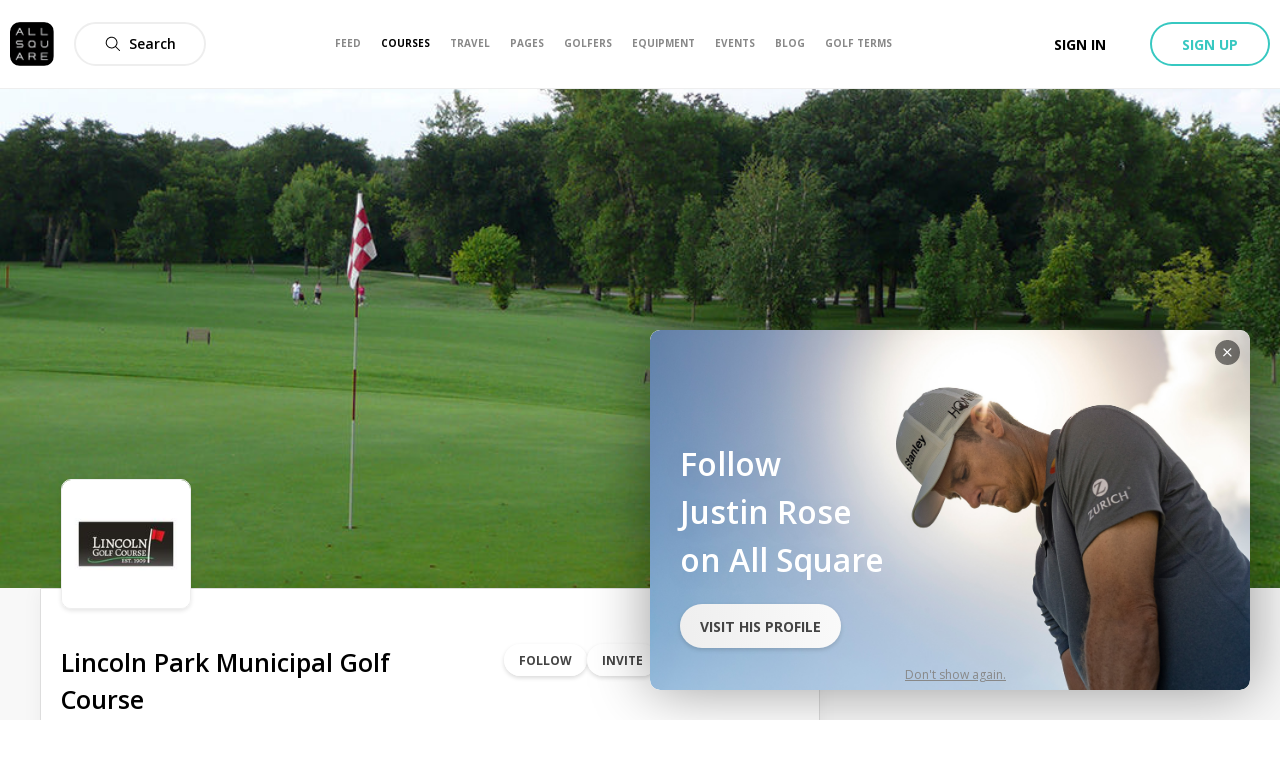

--- FILE ---
content_type: application/javascript; charset=UTF-8
request_url: https://www.allsquaregolf.com/_next/static/chunks/9325-6c89b0afad04feb5.js
body_size: 6141
content:
(self.webpackChunk_N_E=self.webpackChunk_N_E||[]).push([[9325],{67714:function(e,t,n){"use strict";var r=n(74879);Object.defineProperty(t,"__esModule",{value:!0}),t.default=void 0;var o=r(n(67294)),i=(r(n(42473)),function(e){e.index;var t=e.children;o.default.Children.count(t)});t.default=i},73493:function(e,t,n){"use strict";var r=n(74879);Object.defineProperty(t,"__esModule",{value:!0}),t.default=function(e){var t,n=e.children,r=e.startIndex,s=e.startX,a=e.pageX,u=e.viewLength,l=e.resistance,c=o.default.Children.count(n)-1,d=r+(s-a)/u;l?d<0?d=Math.exp(d*i.default.RESISTANCE_COEF)-1:d>c&&(d=c+1-Math.exp((c-d)*i.default.RESISTANCE_COEF)):d<0?t=((d=0)-r)*u+a:d>c&&(t=((d=c)-r)*u+a);return{index:d,startX:t}};var o=r(n(67294)),i=r(n(88491))},88491:function(e,t){"use strict";Object.defineProperty(t,"__esModule",{value:!0}),t.default=void 0;t.default={RESISTANCE_COEF:.6,UNCERTAINTY_THRESHOLD:3}},37661:function(e,t,n){"use strict";var r=n(74879);Object.defineProperty(t,"__esModule",{value:!0}),t.default=void 0;var o=r(n(67294)),i=function(e,t){var n=!1,r=function(e){return e?e.key:"empty"};if(e.children.length&&t.children.length){var i=o.default.Children.map(e.children,r)[e.index];if(null!==i&&void 0!==i)i===o.default.Children.map(t.children,r)[t.index]&&(n=!0)}return n};t.default=i},19303:function(e,t,n){"use strict";var r=n(74879);Object.defineProperty(t,"__esModule",{value:!0}),Object.defineProperty(t,"checkIndexBounds",{enumerable:!0,get:function(){return o.default}}),Object.defineProperty(t,"computeIndex",{enumerable:!0,get:function(){return i.default}}),Object.defineProperty(t,"constant",{enumerable:!0,get:function(){return s.default}}),Object.defineProperty(t,"getDisplaySameSlide",{enumerable:!0,get:function(){return a.default}}),Object.defineProperty(t,"mod",{enumerable:!0,get:function(){return u.default}});var o=r(n(67714)),i=r(n(73493)),s=r(n(88491)),a=r(n(37661)),u=r(n(27410))},27410:function(e,t){"use strict";Object.defineProperty(t,"__esModule",{value:!0}),t.default=void 0;var n=function(e,t){var n=e%t;return n<0?n+t:n};t.default=n},74879:function(e){e.exports=function(e){return e&&e.__esModule?e:{default:e}}},22496:function(e,t,n){"use strict";var r=n(71964),o=n(40745);Object.defineProperty(t,"__esModule",{value:!0}),t.getDomTreeShapes=S,t.findNativeHandler=E,t.default=t.SwipeableViewsContext=void 0;var i=o(n(24788)),s=o(n(90779)),a=o(n(21931)),u=o(n(14658)),l=o(n(41036)),c=o(n(42083)),d=o(n(531)),p=r(n(67294)),f=(o(n(45697)),o(n(42473)),n(19303));function h(e,t,n,r){return e.addEventListener(t,n,r),{remove:function(){e.removeEventListener(t,n,r)}}}var v={direction:"ltr",display:"flex",willChange:"transform"},g={width:"100%",WebkitFlexShrink:0,flexShrink:0,overflow:"auto"},y={root:{x:{overflowX:"hidden"},"x-reverse":{overflowX:"hidden"},y:{overflowY:"hidden"},"y-reverse":{overflowY:"hidden"}},flexDirection:{x:"row","x-reverse":"row-reverse",y:"column","y-reverse":"column-reverse"},transform:{x:function(e){return"translate(".concat(-e,"%, 0)")},"x-reverse":function(e){return"translate(".concat(e,"%, 0)")},y:function(e){return"translate(0, ".concat(-e,"%)")},"y-reverse":function(e){return"translate(0, ".concat(e,"%)")}},length:{x:"width","x-reverse":"width",y:"height","y-reverse":"height"},rotationMatrix:{x:{x:[1,0],y:[0,1]},"x-reverse":{x:[-1,0],y:[0,1]},y:{x:[0,1],y:[1,0]},"y-reverse":{x:[0,-1],y:[1,0]}},scrollPosition:{x:"scrollLeft","x-reverse":"scrollLeft",y:"scrollTop","y-reverse":"scrollTop"},scrollLength:{x:"scrollWidth","x-reverse":"scrollWidth",y:"scrollHeight","y-reverse":"scrollHeight"},clientLength:{x:"clientWidth","x-reverse":"clientWidth",y:"clientHeight","y-reverse":"clientHeight"}};function m(e,t){var n=t.duration,r=t.easeFunction,o=t.delay;return"".concat(e," ").concat(n," ").concat(r," ").concat(o)}function x(e,t){var n=y.rotationMatrix[t];return{pageX:n.x[0]*e.pageX+n.x[1]*e.pageY,pageY:n.y[0]*e.pageX+n.y[1]*e.pageY}}function b(e){return e.touches=[{pageX:e.pageX,pageY:e.pageY}],e}function S(e,t){for(var n=[];e&&e!==t&&e!==document.body&&!e.hasAttribute("data-swipeable");){var r=window.getComputedStyle(e);"absolute"===r.getPropertyValue("position")||"hidden"===r.getPropertyValue("overflow-x")?n=[]:(e.clientWidth>0&&e.scrollWidth>e.clientWidth||e.clientHeight>0&&e.scrollHeight>e.clientHeight)&&n.push({element:e,scrollWidth:e.scrollWidth,scrollHeight:e.scrollHeight,clientWidth:e.clientWidth,clientHeight:e.clientHeight,scrollLeft:e.scrollLeft,scrollTop:e.scrollTop}),e=e.parentNode}return n}var w=null;function E(e){var t=e.domTreeShapes,n=e.pageX,r=e.startX,o=e.axis;return t.some((function(e){var t=n>=r;"x"!==o&&"y"!==o||(t=!t);var i=Math.round(e[y.scrollPosition[o]]),s=i>0,a=i+e[y.clientLength[o]]<e[y.scrollLength[o]];return!!(t&&a||!t&&s)&&(w=e.element,!0)}))}var C=p.createContext();t.SwipeableViewsContext=C;var _=function(e){function t(e){var n;return(0,a.default)(this,t),(n=(0,l.default)(this,(0,c.default)(t).call(this,e))).rootNode=null,n.containerNode=null,n.ignoreNextScrollEvents=!1,n.viewLength=0,n.startX=0,n.lastX=0,n.vx=0,n.startY=0,n.isSwiping=void 0,n.started=!1,n.startIndex=0,n.transitionListener=null,n.touchMoveListener=null,n.activeSlide=null,n.indexCurrent=null,n.firstRenderTimeout=null,n.setRootNode=function(e){n.rootNode=e},n.setContainerNode=function(e){n.containerNode=e},n.setActiveSlide=function(e){n.activeSlide=e,n.updateHeight()},n.handleSwipeStart=function(e){var t=n.props.axis,r=x(e.touches[0],t);n.viewLength=n.rootNode.getBoundingClientRect()[y.length[t]],n.startX=r.pageX,n.lastX=r.pageX,n.vx=0,n.startY=r.pageY,n.isSwiping=void 0,n.started=!0;var o=window.getComputedStyle(n.containerNode),i=o.getPropertyValue("-webkit-transform")||o.getPropertyValue("transform");if(i&&"none"!==i){var s=i.split("(")[1].split(")")[0].split(","),a=window.getComputedStyle(n.rootNode),u=x({pageX:parseInt(s[4],10),pageY:parseInt(s[5],10)},t);n.startIndex=-u.pageX/(n.viewLength-parseInt(a.paddingLeft,10)-parseInt(a.paddingRight,10))||0}},n.handleSwipeMove=function(e){if(n.started){if(null===w||w===n.rootNode){var t=n.props,r=t.axis,o=t.children,i=t.ignoreNativeScroll,s=t.onSwitching,a=t.resistance,u=x(e.touches[0],r);if(void 0===n.isSwiping){var l=Math.abs(u.pageX-n.startX),c=Math.abs(u.pageY-n.startY),d=l>c&&l>f.constant.UNCERTAINTY_THRESHOLD;if(!a&&("y"===r||"y-reverse"===r)&&(0===n.indexCurrent&&n.startX<u.pageX||n.indexCurrent===p.Children.count(n.props.children)-1&&n.startX>u.pageX))return void(n.isSwiping=!1);if(l>c&&e.preventDefault(),!0===d||c>f.constant.UNCERTAINTY_THRESHOLD)return n.isSwiping=d,void(n.startX=u.pageX)}if(!0===n.isSwiping){e.preventDefault(),n.vx=.5*n.vx+.5*(u.pageX-n.lastX),n.lastX=u.pageX;var h=(0,f.computeIndex)({children:o,resistance:a,pageX:u.pageX,startIndex:n.startIndex,startX:n.startX,viewLength:n.viewLength}),v=h.index,g=h.startX;if(null===w&&!i)if(E({domTreeShapes:S(e.target,n.rootNode),startX:n.startX,pageX:u.pageX,axis:r}))return;g?n.startX=g:null===w&&(w=n.rootNode),n.setIndexCurrent(v);var y=function(){s&&s(v,"move")};!n.state.displaySameSlide&&n.state.isDragging||n.setState({displaySameSlide:!1,isDragging:!0},y),y()}}}else n.handleTouchStart(e)},n.handleSwipeEnd=function(){if(w=null,n.started&&(n.started=!1,!0===n.isSwiping)){var e,t=n.state.indexLatest,r=n.indexCurrent,o=t-r;e=Math.abs(n.vx)>n.props.threshold?n.vx>0?Math.floor(r):Math.ceil(r):Math.abs(o)>n.props.hysteresis?o>0?Math.floor(r):Math.ceil(r):t;var i=p.Children.count(n.props.children)-1;e<0?e=0:e>i&&(e=i),n.setIndexCurrent(e),n.setState({indexLatest:e,isDragging:!1},(function(){n.props.onSwitching&&n.props.onSwitching(e,"end"),n.props.onChangeIndex&&e!==t&&n.props.onChangeIndex(e,t,{reason:"swipe"}),r===t&&n.handleTransitionEnd()}))}},n.handleTouchStart=function(e){n.props.onTouchStart&&n.props.onTouchStart(e),n.handleSwipeStart(e)},n.handleTouchEnd=function(e){n.props.onTouchEnd&&n.props.onTouchEnd(e),n.handleSwipeEnd(e)},n.handleMouseDown=function(e){n.props.onMouseDown&&n.props.onMouseDown(e),e.persist(),n.handleSwipeStart(b(e))},n.handleMouseUp=function(e){n.props.onMouseUp&&n.props.onMouseUp(e),n.handleSwipeEnd(b(e))},n.handleMouseLeave=function(e){n.props.onMouseLeave&&n.props.onMouseLeave(e),n.started&&n.handleSwipeEnd(b(e))},n.handleMouseMove=function(e){n.props.onMouseMove&&n.props.onMouseMove(e),n.started&&n.handleSwipeMove(b(e))},n.handleScroll=function(e){if(n.props.onScroll&&n.props.onScroll(e),e.target===n.rootNode)if(n.ignoreNextScrollEvents)n.ignoreNextScrollEvents=!1;else{var t=n.state.indexLatest,r=Math.ceil(e.target.scrollLeft/e.target.clientWidth)+t;n.ignoreNextScrollEvents=!0,e.target.scrollLeft=0,n.props.onChangeIndex&&r!==t&&n.props.onChangeIndex(r,t,{reason:"focus"})}},n.updateHeight=function(){if(null!==n.activeSlide){var e=n.activeSlide.children[0];void 0!==e&&void 0!==e.offsetHeight&&n.state.heightLatest!==e.offsetHeight&&n.setState({heightLatest:e.offsetHeight})}},n.state={indexLatest:e.index,isDragging:!1,renderOnlyActive:!e.disableLazyLoading,heightLatest:0,displaySameSlide:!0},n.setIndexCurrent(e.index),n}return(0,d.default)(t,e),(0,u.default)(t,[{key:"componentDidMount",value:function(){var e=this;this.transitionListener=h(this.containerNode,"transitionend",(function(t){t.target===e.containerNode&&e.handleTransitionEnd()})),this.touchMoveListener=h(this.rootNode,"touchmove",(function(t){e.props.disabled||e.handleSwipeMove(t)}),{passive:!1}),this.props.disableLazyLoading||(this.firstRenderTimeout=setTimeout((function(){e.setState({renderOnlyActive:!1})}),0)),this.props.action&&this.props.action({updateHeight:this.updateHeight})}},{key:"UNSAFE_componentWillReceiveProps",value:function(e){var t=e.index;"number"===typeof t&&t!==this.props.index&&(this.setIndexCurrent(t),this.setState({displaySameSlide:(0,f.getDisplaySameSlide)(this.props,e),indexLatest:t}))}},{key:"componentWillUnmount",value:function(){this.transitionListener.remove(),this.touchMoveListener.remove(),clearTimeout(this.firstRenderTimeout)}},{key:"getSwipeableViewsContext",value:function(){var e=this;return{slideUpdateHeight:function(){e.updateHeight()}}}},{key:"setIndexCurrent",value:function(e){if(this.props.animateTransitions||this.indexCurrent===e||this.handleTransitionEnd(),this.indexCurrent=e,this.containerNode){var t=this.props.axis,n=y.transform[t](100*e);this.containerNode.style.WebkitTransform=n,this.containerNode.style.transform=n}}},{key:"handleTransitionEnd",value:function(){this.props.onTransitionEnd&&(this.state.displaySameSlide||this.state.isDragging||this.props.onTransitionEnd())}},{key:"render",value:function(){var e,t,n=this,r=this.props,o=(r.action,r.animateHeight),a=r.animateTransitions,u=r.axis,l=r.children,c=r.containerStyle,d=r.disabled,f=(r.disableLazyLoading,r.enableMouseEvents),h=(r.hysteresis,r.ignoreNativeScroll,r.index,r.onChangeIndex,r.onSwitching,r.onTransitionEnd,r.resistance,r.slideStyle),x=r.slideClassName,b=r.springConfig,S=r.style,w=(r.threshold,(0,s.default)(r,["action","animateHeight","animateTransitions","axis","children","containerStyle","disabled","disableLazyLoading","enableMouseEvents","hysteresis","ignoreNativeScroll","index","onChangeIndex","onSwitching","onTransitionEnd","resistance","slideStyle","slideClassName","springConfig","style","threshold"])),E=this.state,_=E.displaySameSlide,O=E.heightLatest,M=E.indexLatest,T=E.isDragging,L=E.renderOnlyActive,N=d?{}:{onTouchStart:this.handleTouchStart,onTouchEnd:this.handleTouchEnd},F=!d&&f?{onMouseDown:this.handleMouseDown,onMouseUp:this.handleMouseUp,onMouseLeave:this.handleMouseLeave,onMouseMove:this.handleMouseMove}:{},X=(0,i.default)({},g,h);if(T||!a||_)e="all 0s ease 0s",t="all 0s ease 0s";else if(e=m("transform",b),t=m("-webkit-transform",b),0!==O){var j=", ".concat(m("height",b));e+=j,t+=j}var P={height:null,WebkitFlexDirection:y.flexDirection[u],flexDirection:y.flexDirection[u],WebkitTransition:t,transition:e};if(!L){var I=y.transform[u](100*this.indexCurrent);P.WebkitTransform=I,P.transform=I}return o&&(P.height=O),p.createElement(C.Provider,{value:this.getSwipeableViewsContext()},p.createElement("div",(0,i.default)({ref:this.setRootNode,style:(0,i.default)({},y.root[u],S)},w,N,F,{onScroll:this.handleScroll}),p.createElement("div",{ref:this.setContainerNode,style:(0,i.default)({},P,v,c),className:"react-swipeable-view-container"},p.Children.map(l,(function(e,t){if(L&&t!==M)return null;var r,i=!0;return t===M&&(i=!1,o&&(r=n.setActiveSlide,X.overflowY="hidden")),p.createElement("div",{ref:r,style:X,className:x,"aria-hidden":i,"data-swipeable":"true"},e)})))))}}]),t}(p.Component);_.displayName="ReactSwipableView",_.propTypes={},_.defaultProps={animateHeight:!1,animateTransitions:!0,axis:"x",disabled:!1,disableLazyLoading:!1,enableMouseEvents:!1,hysteresis:.6,ignoreNativeScroll:!1,index:0,threshold:5,springConfig:{duration:"0.35s",easeFunction:"cubic-bezier(0.15, 0.3, 0.25, 1)",delay:"0s"},resistance:!1};var O=_;t.default=O},77314:function(e,t,n){"use strict";var r=n(71964);Object.defineProperty(t,"ZP",{enumerable:!0,get:function(){return o.default}});var o=r(n(22496))},22736:function(e){e.exports=function(e){if(void 0===e)throw new ReferenceError("this hasn't been initialised - super() hasn't been called");return e}},21931:function(e){e.exports=function(e,t){if(!(e instanceof t))throw new TypeError("Cannot call a class as a function")}},14658:function(e){function t(e,t){for(var n=0;n<t.length;n++){var r=t[n];r.enumerable=r.enumerable||!1,r.configurable=!0,"value"in r&&(r.writable=!0),Object.defineProperty(e,r.key,r)}}e.exports=function(e,n,r){return n&&t(e.prototype,n),r&&t(e,r),e}},24788:function(e){function t(){return e.exports=t=Object.assign||function(e){for(var t=1;t<arguments.length;t++){var n=arguments[t];for(var r in n)Object.prototype.hasOwnProperty.call(n,r)&&(e[r]=n[r])}return e},t.apply(this,arguments)}e.exports=t},42083:function(e){function t(n){return e.exports=t=Object.setPrototypeOf?Object.getPrototypeOf:function(e){return e.__proto__||Object.getPrototypeOf(e)},t(n)}e.exports=t},531:function(e,t,n){var r=n(77929);e.exports=function(e,t){if("function"!==typeof t&&null!==t)throw new TypeError("Super expression must either be null or a function");e.prototype=Object.create(t&&t.prototype,{constructor:{value:e,writable:!0,configurable:!0}}),t&&r(e,t)}},40745:function(e){e.exports=function(e){return e&&e.__esModule?e:{default:e}}},71964:function(e){e.exports=function(e){if(e&&e.__esModule)return e;var t={};if(null!=e)for(var n in e)if(Object.prototype.hasOwnProperty.call(e,n)){var r=Object.defineProperty&&Object.getOwnPropertyDescriptor?Object.getOwnPropertyDescriptor(e,n):{};r.get||r.set?Object.defineProperty(t,n,r):t[n]=e[n]}return t.default=e,t}},90779:function(e,t,n){var r=n(20191);e.exports=function(e,t){if(null==e)return{};var n,o,i=r(e,t);if(Object.getOwnPropertySymbols){var s=Object.getOwnPropertySymbols(e);for(o=0;o<s.length;o++)n=s[o],t.indexOf(n)>=0||Object.prototype.propertyIsEnumerable.call(e,n)&&(i[n]=e[n])}return i}},20191:function(e){e.exports=function(e,t){if(null==e)return{};var n,r,o={},i=Object.keys(e);for(r=0;r<i.length;r++)n=i[r],t.indexOf(n)>=0||(o[n]=e[n]);return o}},41036:function(e,t,n){var r=n(8209),o=n(22736);e.exports=function(e,t){return!t||"object"!==r(t)&&"function"!==typeof t?o(e):t}},77929:function(e){function t(n,r){return e.exports=t=Object.setPrototypeOf||function(e,t){return e.__proto__=t,e},t(n,r)}e.exports=t},8209:function(e){function t(e){return t="function"===typeof Symbol&&"symbol"===typeof Symbol.iterator?function(e){return typeof e}:function(e){return e&&"function"===typeof Symbol&&e.constructor===Symbol&&e!==Symbol.prototype?"symbol":typeof e},t(e)}function n(r){return"function"===typeof Symbol&&"symbol"===t(Symbol.iterator)?e.exports=n=function(e){return t(e)}:e.exports=n=function(e){return e&&"function"===typeof Symbol&&e.constructor===Symbol&&e!==Symbol.prototype?"symbol":t(e)},n(r)}e.exports=n},22575:function(e,t,n){"use strict";n.d(t,{Z:function(){return T}});var r=n(87462),o=n(43144),i=n(94578),s=n(67294),a=n(45697),u=n.n(a),l=n(41143),c=n.n(l),d=n(27361),p=n.n(d),f=n(63366),h=n(74555),v=n(79901),g=n(83920),y=n(44140),m=n(86376),x=["_reduxForm"];function b(e){var t=e.deepEqual,n=e.getIn,o=e.size,a=function(n){function a(e){var t;return(t=n.call(this,e)||this).onChangeFns={},t.onFocusFns={},t.onBlurFns={},t.ref=s.createRef(),t.prepareEventHandlers=function(e){return e.names.forEach((function(e){t.onChangeFns[e]=function(n){return t.handleChange(e,n)},t.onFocusFns[e]=function(){return t.handleFocus(e)},t.onBlurFns[e]=function(n){return t.handleBlur(e,n)}}))},t.handleChange=function(e,n){var r=t.props,o=r.dispatch,i=r.parse,s=r._reduxForm,a=(0,y.Z)(n,{name:e,parse:i});o(s.change(e,a)),s.asyncValidate&&s.asyncValidate(e,a,"change")},t.handleFocus=function(e){var n=t.props;(0,n.dispatch)(n._reduxForm.focus(e))},t.handleBlur=function(e,n){var r=t.props,o=r.dispatch,i=r.parse,s=r._reduxForm,a=(0,y.Z)(n,{name:e,parse:i});o(s.blur(e,a)),s.asyncValidate&&s.asyncValidate(e,a,"blur")},t.prepareEventHandlers(e),t}(0,i.Z)(a,n);var u=a.prototype;return u.UNSAFE_componentWillReceiveProps=function(e){var t=this;this.props.names===e.names||o(this.props.names)===o(e.names)&&!e.names.some((function(e){return!t.props._fields[e]}))||this.prepareEventHandlers(e)},u.shouldComponentUpdate=function(e){var n=this,r=Object.keys(e),o=Object.keys(this.props);return!!(this.props.children||e.children||r.length!==o.length||r.some((function(r){return!~x.indexOf(r)&&!t(n.props[r],e[r])})))},u.isDirty=function(){var e=this.props._fields;return Object.keys(e).some((function(t){return e[t].dirty}))},u.getValues=function(){var e=this.props._fields;return Object.keys(e).reduce((function(t,n){return g.Z.setIn(t,n,e[n].value)}),{})},u.getRenderedComponent=function(){return this.ref.current},u.render=function(){var t=this,n=this.props,o=n.component,i=n.forwardRef,a=n._fields,u=n._reduxForm,l=(0,f.Z)(n,["component","forwardRef","_fields","_reduxForm"]),c=u.sectionPrefix,d=u.form,p=Object.keys(a).reduce((function(n,o){var i=a[o],s=(0,v.Z)(e,o,(0,r.Z)({},i,{},l,{form:d,onBlur:t.onBlurFns[o],onChange:t.onChangeFns[o],onFocus:t.onFocusFns[o]})),u=s.custom,p=(0,f.Z)(s,["custom"]);n.custom=u;var h=c?o.replace(c+".",""):o;return g.Z.setIn(n,h,p)}),{}),h=p.custom,y=(0,f.Z)(p,["custom"]);return i&&(y.ref=this.ref),s.createElement(o,(0,r.Z)({},y,{},h))},a}(s.Component);return a.propTypes={component:m.Z,_fields:u().object.isRequired,props:u().object},(0,h.$j)((function(e,t){var r=t.names,o=t._reduxForm,i=o.initialValues,s=(0,o.getFormState)(e);return{_fields:r.reduce((function(e,r){var o=n(s,"initial."+r),a=void 0!==o?o:i&&n(i,r),u=n(s,"values."+r),l=function(e,t){return g.Z.getIn(e,t+"._error")||g.Z.getIn(e,t)}(n(s,"syncErrors"),r),c=function(e,t){var r=n(e,t);return r&&r._warning?r._warning:r}(n(s,"syncWarnings"),r),d=n(s,"submitting"),p=u===a;return e[r]={asyncError:n(s,"asyncErrors."+r),asyncValidating:n(s,"asyncValidating")===r,dirty:!p,initial:a,pristine:p,state:n(s,"fields."+r),submitError:n(s,"submitErrors."+r),submitFailed:n(s,"submitFailed"),submitting:d,syncError:l,syncWarning:c,value:u,_value:t.value},e}),{})}}),void 0,void 0,{forwardRef:!0})(a)}var S=n(66350),w=n(36525),E=n(63478),C=function(e){return e?Array.isArray(e)||e._isFieldArray?void 0:new Error('Invalid prop "names" supplied to <Fields/>. Must be either an array of strings or the fields array generated by FieldArray.'):new Error('No "names" prop was specified <Fields/>')},_=u().oneOfType([u().func,u().arrayOf(u().func),u().objectOf(u().oneOfType([u().func,u().arrayOf(u().func)]))]),O={component:m.Z,format:u().func,parse:u().func,props:u().object,forwardRef:u().bool,validate:_,warn:_},M=function(e,t){return Array.isArray(e)||"function"===typeof e?e:p()(e,t,void 0)};var T=function(e){var t=b(e),n=function(e){function n(t){var n;if((n=e.call(this,t)||this).connected=(0,s.createRef)(),!t._reduxForm)throw new Error("Fields must be inside a component decorated with reduxForm()");var r=C(t.names);if(r)throw r;return n}(0,i.Z)(n,e);var a=n.prototype;return a.shouldComponentUpdate=function(e){return(0,S.Z)(this,e)},a.componentDidMount=function(){this.registerFields(this.props.names)},a.UNSAFE_componentWillReceiveProps=function(e){if(!g.Z.deepEqual(this.props.names,e.names)){var t=this.props,n=t._reduxForm.unregister;this.props.names.forEach((function(e){return n((0,w.Z)(t,e))})),this.registerFields(e.names)}},a.componentWillUnmount=function(){var e=this.props,t=e._reduxForm.unregister;this.props.names.forEach((function(n){return t((0,w.Z)(e,n))}))},a.registerFields=function(e){var t=this,n=this.props,r=n._reduxForm.register;e.forEach((function(e){return r((0,w.Z)(n,e),"Field",(function(){return M(t.props.validate,e)}),(function(){return M(t.props.warn,e)}))}))},a.getRenderedComponent=function(){return c()(this.props.forwardRef,"If you want to access getRenderedComponent(), you must specify a forwardRef prop to Fields"),this.connected.current?this.connected.current.getRenderedComponent():null},a.render=function(){var e=this.props;return(0,s.createElement)(t,(0,r.Z)({},this.props,{names:this.props.names.map((function(t){return(0,w.Z)(e,t)})),ref:this.connected}))},(0,o.Z)(n,[{key:"names",get:function(){var e=this.props;return this.props.names.map((function(t){return(0,w.Z)(e,t)}))}},{key:"dirty",get:function(){return!!this.connected.current&&this.connected.current.isDirty()}},{key:"pristine",get:function(){return!this.dirty}},{key:"values",get:function(){return this.connected.current?this.connected.current.getValues():{}}}]),n}(s.Component);return n.propTypes=(0,r.Z)({names:function(e,t){return C(e[t])}},O),(0,E.V5)(n)}(g.Z)},42473:function(e){"use strict";var t=function(){};e.exports=t}}]);

--- FILE ---
content_type: application/javascript; charset=UTF-8
request_url: https://www.allsquaregolf.com/_next/static/chunks/1947-6d465aaf6c861cf6.js
body_size: 18917
content:
(self.webpackChunk_N_E=self.webpackChunk_N_E||[]).push([[1947],{99842:function(e,t,r){var n=r(29754),a=r(4043),o=r(78585);e.exports=function(e){var t=a();return function(){var r,a=n(e);if(t){var i=n(this).constructor;r=Reflect.construct(a,arguments,i)}else r=a.apply(this,arguments);return o(this,r)}},e.exports.default=e.exports,e.exports.__esModule=!0},16525:function(e,t,r){var n=r(58331);function a(t,r,o){return"undefined"!==typeof Reflect&&Reflect.get?(e.exports=a=Reflect.get,e.exports.default=e.exports,e.exports.__esModule=!0):(e.exports=a=function(e,t,r){var a=n(e,t);if(a){var o=Object.getOwnPropertyDescriptor(a,t);return o.get?o.get.call(r):o.value}},e.exports.default=e.exports,e.exports.__esModule=!0),a(t,r,o||t)}e.exports=a,e.exports.default=e.exports,e.exports.__esModule=!0},4043:function(e){e.exports=function(){if("undefined"===typeof Reflect||!Reflect.construct)return!1;if(Reflect.construct.sham)return!1;if("function"===typeof Proxy)return!0;try{return Boolean.prototype.valueOf.call(Reflect.construct(Boolean,[],(function(){}))),!0}catch(e){return!1}},e.exports.default=e.exports,e.exports.__esModule=!0},81109:function(e,t,r){var n=r(59713);function a(e,t){var r=Object.keys(e);if(Object.getOwnPropertySymbols){var n=Object.getOwnPropertySymbols(e);t&&(n=n.filter((function(t){return Object.getOwnPropertyDescriptor(e,t).enumerable}))),r.push.apply(r,n)}return r}e.exports=function(e){for(var t=1;t<arguments.length;t++){var r=null!=arguments[t]?arguments[t]:{};t%2?a(Object(r),!0).forEach((function(t){n(e,t,r[t])})):Object.getOwnPropertyDescriptors?Object.defineProperties(e,Object.getOwnPropertyDescriptors(r)):a(Object(r)).forEach((function(t){Object.defineProperty(e,t,Object.getOwnPropertyDescriptor(r,t))}))}return e},e.exports.default=e.exports,e.exports.__esModule=!0},58331:function(e,t,r){var n=r(29754);e.exports=function(e,t){for(;!Object.prototype.hasOwnProperty.call(e,t)&&null!==(e=n(e)););return e},e.exports.default=e.exports,e.exports.__esModule=!0},42386:function(e,t,r){"use strict";var n=r(95318);Object.defineProperty(t,"__esModule",{value:!0}),t.default=void 0;var a=n(r(67154)),o=n(r(81109)),i=n(r(59713)),s=n(r(6479)),c=n(r(34575)),l=n(r(93913)),u=n(r(2205)),d=n(r(99842)),f=n(r(67294)),h=n(r(94184)),p=n(r(97596)),m=function(e){(0,u.default)(r,e);var t=(0,d.default)(r);function r(){var e;return(0,c.default)(this,r),(e=t.apply(this,arguments)).state={clickFocused:!1},e.setHandleRef=function(t){e.handle=t},e.handleMouseUp=function(){document.activeElement===e.handle&&e.setClickFocus(!0)},e.handleMouseDown=function(t){t.preventDefault(),e.focus()},e.handleBlur=function(){e.setClickFocus(!1)},e.handleKeyDown=function(){e.setClickFocus(!1)},e}return(0,l.default)(r,[{key:"componentDidMount",value:function(){this.onMouseUpListener=(0,p.default)(document,"mouseup",this.handleMouseUp)}},{key:"componentWillUnmount",value:function(){this.onMouseUpListener&&this.onMouseUpListener.remove()}},{key:"setClickFocus",value:function(e){this.setState({clickFocused:e})}},{key:"clickFocus",value:function(){this.setClickFocus(!0),this.focus()}},{key:"focus",value:function(){this.handle.focus()}},{key:"blur",value:function(){this.handle.blur()}},{key:"render",value:function(){var e,t,r,n=this.props,c=n.prefixCls,l=n.vertical,u=n.reverse,d=n.offset,p=n.style,m=n.disabled,v=n.min,g=n.max,y=n.value,b=n.tabIndex,k=n.ariaLabel,w=n.ariaLabelledBy,S=n.ariaValueTextFormatter,x=(0,s.default)(n,["prefixCls","vertical","reverse","offset","style","disabled","min","max","value","tabIndex","ariaLabel","ariaLabelledBy","ariaValueTextFormatter"]),C=(0,h.default)(this.props.className,(0,i.default)({},"".concat(c,"-handle-click-focused"),this.state.clickFocused)),E=l?(e={},(0,i.default)(e,u?"top":"bottom","".concat(d,"%")),(0,i.default)(e,u?"bottom":"top","auto"),(0,i.default)(e,"transform",u?null:"translateY(+50%)"),e):(t={},(0,i.default)(t,u?"right":"left","".concat(d,"%")),(0,i.default)(t,u?"left":"right","auto"),(0,i.default)(t,"transform","translateX(".concat(u?"+":"-","50%)")),t),M=(0,o.default)((0,o.default)({},p),E),P=b||0;return(m||null===b)&&(P=null),S&&(r=S(y)),f.default.createElement("div",(0,a.default)({ref:this.setHandleRef,tabIndex:P},x,{className:C,style:M,onBlur:this.handleBlur,onKeyDown:this.handleKeyDown,onMouseDown:this.handleMouseDown,role:"slider","aria-valuemin":v,"aria-valuemax":g,"aria-valuenow":y,"aria-disabled":!!m,"aria-label":k,"aria-labelledby":w,"aria-valuetext":r}))}}]),r}(f.default.Component);t.default=m},12624:function(e,t,r){"use strict";var n=r(20862),a=r(95318);t.Z=void 0;var o=a(r(81109)),i=a(r(34575)),s=a(r(93913)),c=a(r(2205)),l=a(r(99842)),u=a(r(67294)),d=a(r(45520)),f=a(r(34249)),h=a(r(13912)),p=n(r(38499)),m=function(e){(0,c.default)(r,e);var t=(0,l.default)(r);function r(e){var n;(0,i.default)(this,r),(n=t.call(this,e)).positionGetValue=function(e){return[]},n.onEnd=function(e){var t=n.state.dragging;n.removeDocumentEvents(),(t||e)&&n.props.onAfterChange(n.getValue()),n.setState({dragging:!1})};var a=void 0!==e.defaultValue?e.defaultValue:e.min,o=void 0!==e.value?e.value:a;return n.state={value:n.trimAlignValue(o),dragging:!1},(0,d.default)(!("minimumTrackStyle"in e),"minimumTrackStyle will be deprecated, please use trackStyle instead."),(0,d.default)(!("maximumTrackStyle"in e),"maximumTrackStyle will be deprecated, please use railStyle instead."),n}return(0,s.default)(r,[{key:"calcValueByPos",value:function(e){return 0}},{key:"calcOffset",value:function(e){return 0}},{key:"saveHandle",value:function(e,t){}},{key:"removeDocumentEvents",value:function(){}},{key:"componentDidUpdate",value:function(e,t){var r=this.props,n=r.min,a=r.max,o=r.value,i=r.onChange;if("min"in this.props||"max"in this.props){var s=void 0!==o?o:t.value,c=this.trimAlignValue(s,this.props);c!==t.value&&(this.setState({value:c}),n===e.min&&a===e.max||!p.isValueOutOfRange(s,this.props)||i(c))}}},{key:"onChange",value:function(e){var t=this.props,r=!("value"in t),n=e.value>this.props.max?(0,o.default)((0,o.default)({},e),{},{value:this.props.max}):e;r&&this.setState(n);var a=n.value;t.onChange(a)}},{key:"onStart",value:function(e){this.setState({dragging:!0});var t=this.props,r=this.getValue();t.onBeforeChange(r);var n=this.calcValueByPos(e);this.startValue=n,this.startPosition=e,n!==r&&(this.prevMovedHandleIndex=0,this.onChange({value:n}))}},{key:"onMove",value:function(e,t){p.pauseEvent(e);var r=this.state.value,n=this.calcValueByPos(t);n!==r&&this.onChange({value:n})}},{key:"onKeyboard",value:function(e){var t=this.props,r=t.reverse,n=t.vertical,a=p.getKeyboardValueMutator(e,n,r);if(a){p.pauseEvent(e);var o=this.state.value,i=a(o,this.props),s=this.trimAlignValue(i);if(s===o)return;this.onChange({value:s}),this.props.onAfterChange(s),this.onEnd()}}},{key:"getValue",value:function(){return this.state.value}},{key:"getLowerBound",value:function(){var e=this.props.startPoint||this.props.min;return this.state.value>e?e:this.state.value}},{key:"getUpperBound",value:function(){return this.state.value<this.props.startPoint?this.props.startPoint:this.state.value}},{key:"trimAlignValue",value:function(e){var t=arguments.length>1&&void 0!==arguments[1]?arguments[1]:{};if(null===e)return null;var r=(0,o.default)((0,o.default)({},this.props),t),n=p.ensureValueInRange(e,r);return p.ensureValuePrecision(n,r)}},{key:"render",value:function(){var e=this,t=this.props,r=t.prefixCls,n=t.vertical,a=t.included,i=t.disabled,s=t.minimumTrackStyle,c=t.trackStyle,l=t.handleStyle,d=t.tabIndex,h=t.ariaLabelForHandle,p=t.ariaLabelledByForHandle,m=t.ariaValueTextFormatterForHandle,v=t.min,g=t.max,y=t.startPoint,b=t.reverse,k=t.handle,w=this.state,S=w.value,x=w.dragging,C=this.calcOffset(S),E=k({className:"".concat(r,"-handle"),prefixCls:r,vertical:n,offset:C,value:S,dragging:x,disabled:i,min:v,max:g,reverse:b,index:0,tabIndex:d,ariaLabel:h,ariaLabelledBy:p,ariaValueTextFormatter:m,style:l[0]||l,ref:function(t){return e.saveHandle(0,t)}}),M=void 0!==y?this.calcOffset(y):0,P=c[0]||c;return{tracks:u.default.createElement(f.default,{className:"".concat(r,"-track"),vertical:n,included:a,offset:M,reverse:b,length:C-M,style:(0,o.default)((0,o.default)({},s),P)}),handles:E}}}]),r}(u.default.Component),v=(0,h.default)(m);t.Z=v},12856:function(e,t,r){"use strict";var n=r(95318);Object.defineProperty(t,"__esModule",{value:!0}),t.default=void 0;var a=n(r(81109)),o=n(r(59713)),i=n(r(50008)),s=n(r(67294)),c=n(r(94184)),l=function(e){var t=e.className,r=e.vertical,n=e.reverse,l=e.marks,u=e.included,d=e.upperBound,f=e.lowerBound,h=e.max,p=e.min,m=e.onClickLabel,v=Object.keys(l),g=h-p,y=v.map(parseFloat).sort((function(e,t){return e-t})).map((function(e){var h,v=l[e],y="object"===(0,i.default)(v)&&!s.default.isValidElement(v),b=y?v.label:v;if(!b&&0!==b)return null;var k=!u&&e===d||u&&e<=d&&e>=f,w=(0,c.default)((h={},(0,o.default)(h,"".concat(t,"-text"),!0),(0,o.default)(h,"".concat(t,"-text-active"),k),h)),S=(0,o.default)({marginBottom:"-50%"},n?"top":"bottom","".concat((e-p)/g*100,"%")),x=(0,o.default)({transform:"translateX(".concat(n?"50%":"-50%",")"),msTransform:"translateX(".concat(n?"50%":"-50%",")")},n?"right":"left","".concat((e-p)/g*100,"%")),C=r?S:x,E=y?(0,a.default)((0,a.default)({},C),v.style):C;return s.default.createElement("span",{className:w,style:E,key:e,onMouseDown:function(t){return m(t,e)},onTouchStart:function(t){return m(t,e)}},b)}));return s.default.createElement("div",{className:t},y)};t.default=l},89608:function(e,t,r){"use strict";var n=r(95318);Object.defineProperty(t,"__esModule",{value:!0}),t.default=void 0;var a=n(r(59713)),o=n(r(81109)),i=n(r(67294)),s=n(r(94184)),c=n(r(45520)),l=function(e){var t=e.prefixCls,r=e.vertical,n=e.reverse,l=e.marks,u=e.dots,d=e.step,f=e.included,h=e.lowerBound,p=e.upperBound,m=e.max,v=e.min,g=e.dotStyle,y=e.activeDotStyle,b=m-v,k=function(e,t,r,n,a,o){(0,c.default)(!r||n>0,"`Slider[step]` should be a positive number in order to make Slider[dots] work.");var i=Object.keys(t).map(parseFloat).sort((function(e,t){return e-t}));if(r&&n)for(var s=a;s<=o;s+=n)-1===i.indexOf(s)&&i.push(s);return i}(0,l,u,d,v,m).map((function(e){var c,l="".concat(Math.abs(e-v)/b*100,"%"),u=!f&&e===p||f&&e<=p&&e>=h,d=r?(0,o.default)((0,o.default)({},g),{},(0,a.default)({},n?"top":"bottom",l)):(0,o.default)((0,o.default)({},g),{},(0,a.default)({},n?"right":"left",l));u&&(d=(0,o.default)((0,o.default)({},d),y));var m=(0,s.default)((c={},(0,a.default)(c,"".concat(t,"-dot"),!0),(0,a.default)(c,"".concat(t,"-dot-active"),u),(0,a.default)(c,"".concat(t,"-dot-reverse"),n),c));return i.default.createElement("span",{className:m,style:d,key:e})}));return i.default.createElement("div",{className:"".concat(t,"-step")},k)};t.default=l},34249:function(e,t,r){"use strict";var n=r(95318);Object.defineProperty(t,"__esModule",{value:!0}),t.default=void 0;var a=n(r(81109)),o=n(r(59713)),i=n(r(67294)),s=function(e){var t,r,n=e.className,s=e.included,c=e.vertical,l=e.style,u=e.length,d=e.offset,f=e.reverse;u<0&&(f=!f,u=Math.abs(u),d=100-d);var h=c?(t={},(0,o.default)(t,f?"top":"bottom","".concat(d,"%")),(0,o.default)(t,f?"bottom":"top","auto"),(0,o.default)(t,"height","".concat(u,"%")),t):(r={},(0,o.default)(r,f?"right":"left","".concat(d,"%")),(0,o.default)(r,f?"left":"right","auto"),(0,o.default)(r,"width","".concat(u,"%")),r),p=(0,a.default)((0,a.default)({},l),h);return s?i.default.createElement("div",{className:n,style:p}):null};t.default=s},13912:function(e,t,r){"use strict";var n=r(20862),a=r(95318);Object.defineProperty(t,"__esModule",{value:!0}),t.default=function(e){var t;return(t=function(e){(0,p.default)(r,e);var t=(0,m.default)(r);function r(e){var n;(0,u.default)(this,r),(n=t.call(this,e)).onDown=function(e,t){var r=t,a=n.props,o=a.draggableTrack,i=a.vertical,s=n.state.bounds,c=o&&n.positionGetValue&&n.positionGetValue(r)||[],u=x.isEventFromHandle(e,n.handlesRefs);if(n.dragTrack=o&&s.length>=2&&!u&&!c.map((function(e,t){var r=!!t||e>=s[t];return t===c.length-1?e<=s[t]:r})).some((function(e){return!e})),n.dragTrack)n.dragOffset=r,n.startBounds=(0,l.default)(s);else{if(u){var d=x.getHandleCenterPosition(i,e.target);n.dragOffset=r-d,r=d}else n.dragOffset=0;n.onStart(r)}},n.onMouseDown=function(e){if(0===e.button){n.removeDocumentEvents();var t=n.props.vertical,r=x.getMousePosition(t,e);n.onDown(e,r),n.addDocumentMouseEvents()}},n.onTouchStart=function(e){if(!x.isNotTouchEvent(e)){var t=n.props.vertical,r=x.getTouchPosition(t,e);n.onDown(e,r),n.addDocumentTouchEvents(),x.pauseEvent(e)}},n.onFocus=function(e){var t=n.props,r=t.onFocus,a=t.vertical;if(x.isEventFromHandle(e,n.handlesRefs)&&!n.dragTrack){var o=x.getHandleCenterPosition(a,e.target);n.dragOffset=0,n.onStart(o),x.pauseEvent(e),r&&r(e)}},n.onBlur=function(e){var t=n.props.onBlur;n.dragTrack||n.onEnd(),t&&t(e)},n.onMouseUp=function(){n.handlesRefs[n.prevMovedHandleIndex]&&n.handlesRefs[n.prevMovedHandleIndex].clickFocus()},n.onMouseMove=function(e){if(n.sliderRef){var t=x.getMousePosition(n.props.vertical,e);n.onMove(e,t-n.dragOffset,n.dragTrack,n.startBounds)}else n.onEnd()},n.onTouchMove=function(e){if(!x.isNotTouchEvent(e)&&n.sliderRef){var t=x.getTouchPosition(n.props.vertical,e);n.onMove(e,t-n.dragOffset,n.dragTrack,n.startBounds)}else n.onEnd()},n.onKeyDown=function(e){n.sliderRef&&x.isEventFromHandle(e,n.handlesRefs)&&n.onKeyboard(e)},n.onClickMarkLabel=function(e,t){e.stopPropagation(),n.onChange({value:t}),n.setState({value:t},(function(){return n.onEnd(!0)}))},n.saveSlider=function(e){n.sliderRef=e};var a=e.step,o=e.max,i=e.min,s=!isFinite(o-i)||(o-i)%a===0;return(0,b.default)(!a||Math.floor(a)!==a||s,"Slider[max] - Slider[min] (".concat(o-i,") should be a multiple of Slider[step] (").concat(a,")")),n.handlesRefs={},n}return(0,d.default)(r,[{key:"componentDidMount",value:function(){this.document=this.sliderRef&&this.sliderRef.ownerDocument;var e=this.props,t=e.autoFocus,r=e.disabled;t&&!r&&this.focus()}},{key:"componentWillUnmount",value:function(){(0,f.default)((0,h.default)(r.prototype),"componentWillUnmount",this)&&(0,f.default)((0,h.default)(r.prototype),"componentWillUnmount",this).call(this),this.removeDocumentEvents()}},{key:"getSliderStart",value:function(){var e=this.sliderRef,t=this.props,r=t.vertical,n=t.reverse,a=e.getBoundingClientRect();return r?n?a.bottom:a.top:window.pageXOffset+(n?a.right:a.left)}},{key:"getSliderLength",value:function(){var e=this.sliderRef;if(!e)return 0;var t=e.getBoundingClientRect();return this.props.vertical?t.height:t.width}},{key:"addDocumentTouchEvents",value:function(){this.onTouchMoveListener=(0,g.default)(this.document,"touchmove",this.onTouchMove),this.onTouchUpListener=(0,g.default)(this.document,"touchend",this.onEnd)}},{key:"addDocumentMouseEvents",value:function(){this.onMouseMoveListener=(0,g.default)(this.document,"mousemove",this.onMouseMove),this.onMouseUpListener=(0,g.default)(this.document,"mouseup",this.onEnd)}},{key:"removeDocumentEvents",value:function(){this.onTouchMoveListener&&this.onTouchMoveListener.remove(),this.onTouchUpListener&&this.onTouchUpListener.remove(),this.onMouseMoveListener&&this.onMouseMoveListener.remove(),this.onMouseUpListener&&this.onMouseUpListener.remove()}},{key:"focus",value:function(){var e;this.props.disabled||null===(e=this.handlesRefs[0])||void 0===e||e.focus()}},{key:"blur",value:function(){var e=this;this.props.disabled||Object.keys(this.handlesRefs).forEach((function(t){var r,n;null===(r=e.handlesRefs[t])||void 0===r||null===(n=r.blur)||void 0===n||n.call(r)}))}},{key:"calcValue",value:function(e){var t=this.props,r=t.vertical,n=t.min,a=t.max,o=Math.abs(Math.max(e,0)/this.getSliderLength());return r?(1-o)*(a-n)+n:o*(a-n)+n}},{key:"calcValueByPos",value:function(e){var t=(this.props.reverse?-1:1)*(e-this.getSliderStart());return this.trimAlignValue(this.calcValue(t))}},{key:"calcOffset",value:function(e){var t=this.props,r=t.min,n=(e-r)/(t.max-r);return Math.max(0,100*n)}},{key:"saveHandle",value:function(e,t){this.handlesRefs[e]=t}},{key:"render",value:function(){var e,t=this.props,n=t.prefixCls,a=t.className,o=t.marks,i=t.dots,l=t.step,u=t.included,d=t.disabled,p=t.vertical,m=t.reverse,g=t.min,b=t.max,S=t.children,x=t.maximumTrackStyle,E=t.style,M=t.railStyle,P=t.dotStyle,O=t.activeDotStyle,A=(0,f.default)((0,h.default)(r.prototype),"render",this).call(this),R=A.tracks,T=A.handles,_=(0,y.default)(n,(e={},(0,c.default)(e,"".concat(n,"-with-marks"),Object.keys(o).length),(0,c.default)(e,"".concat(n,"-disabled"),d),(0,c.default)(e,"".concat(n,"-vertical"),p),(0,c.default)(e,a,a),e));return v.default.createElement("div",{ref:this.saveSlider,className:_,onTouchStart:d?C:this.onTouchStart,onMouseDown:d?C:this.onMouseDown,onMouseUp:d?C:this.onMouseUp,onKeyDown:d?C:this.onKeyDown,onFocus:d?C:this.onFocus,onBlur:d?C:this.onBlur,style:E},v.default.createElement("div",{className:"".concat(n,"-rail"),style:(0,s.default)((0,s.default)({},x),M)}),R,v.default.createElement(k.default,{prefixCls:n,vertical:p,reverse:m,marks:o,dots:i,step:l,included:u,lowerBound:this.getLowerBound(),upperBound:this.getUpperBound(),max:b,min:g,dotStyle:P,activeDotStyle:O}),T,v.default.createElement(w.default,{className:"".concat(n,"-mark"),onClickLabel:d?C:this.onClickMarkLabel,vertical:p,marks:o,included:u,lowerBound:this.getLowerBound(),upperBound:this.getUpperBound(),max:b,min:g,reverse:m}),S)}}]),r}(e)).displayName="ComponentEnhancer(".concat(e.displayName,")"),t.defaultProps=(0,s.default)((0,s.default)({},e.defaultProps),{},{prefixCls:"rc-slider",className:"",min:0,max:100,step:1,marks:{},handle:function(e){var t=e.index,r=(0,i.default)(e,["index"]);return delete r.dragging,null===r.value?null:v.default.createElement(S.default,(0,o.default)({},r,{key:t}))},onBeforeChange:C,onChange:C,onAfterChange:C,included:!0,disabled:!1,dots:!1,vertical:!1,reverse:!1,trackStyle:[{}],handleStyle:[{}],railStyle:{},dotStyle:{},activeDotStyle:{}}),t};var o=a(r(67154)),i=a(r(6479)),s=a(r(81109)),c=a(r(59713)),l=a(r(319)),u=a(r(34575)),d=a(r(93913)),f=a(r(16525)),h=a(r(29754)),p=a(r(2205)),m=a(r(99842)),v=a(r(67294)),g=a(r(97596)),y=a(r(94184)),b=a(r(45520)),k=a(r(89608)),w=a(r(12856)),S=a(r(42386)),x=n(r(38499));function C(){}},38499:function(e,t,r){"use strict";var n=r(95318);Object.defineProperty(t,"__esModule",{value:!0}),t.isEventFromHandle=function(e,t){try{return Object.keys(t).some((function(r){return e.target===(0,o.findDOMNode)(t[r])}))}catch(r){return!1}},t.isValueOutOfRange=function(e,t){var r=t.min,n=t.max;return e<r||e>n},t.isNotTouchEvent=function(e){return e.touches.length>1||"touchend"===e.type.toLowerCase()&&e.touches.length>0},t.getClosestPoint=s,t.getPrecision=c,t.getMousePosition=function(e,t){return e?t.clientY:t.pageX},t.getTouchPosition=function(e,t){return e?t.touches[0].clientY:t.touches[0].pageX},t.getHandleCenterPosition=function(e,t){var r=t.getBoundingClientRect();return e?r.top+.5*r.height:window.pageXOffset+r.left+.5*r.width},t.ensureValueInRange=function(e,t){var r=t.max,n=t.min;if(e<=n)return n;if(e>=r)return r;return e},t.ensureValuePrecision=function(e,t){var r=t.step,n=isFinite(s(e,t))?s(e,t):0;return null===r?n:parseFloat(n.toFixed(c(r)))},t.pauseEvent=function(e){e.stopPropagation(),e.preventDefault()},t.calculateNextValue=l,t.getKeyboardValueMutator=function(e,t,r){var n="increase",a="decrease",o=n;switch(e.keyCode){case i.default.UP:o=t&&r?a:n;break;case i.default.RIGHT:o=!t&&r?a:n;break;case i.default.DOWN:o=t&&r?n:a;break;case i.default.LEFT:o=!t&&r?n:a;break;case i.default.END:return function(e,t){return t.max};case i.default.HOME:return function(e,t){return t.min};case i.default.PAGE_UP:return function(e,t){return e+2*t.step};case i.default.PAGE_DOWN:return function(e,t){return e-2*t.step};default:return}return function(e,t){return l(o,e,t)}};var a=n(r(319)),o=r(73935),i=n(r(27712));function s(e,t){var r=t.marks,n=t.step,o=t.min,i=t.max,s=Object.keys(r).map(parseFloat);if(null!==n){var l=Math.pow(10,c(n)),u=Math.floor((i*l-o*l)/(n*l)),d=Math.min((e-o)/n,u),f=Math.round(d)*n+o;s.push(f)}var h=s.map((function(t){return Math.abs(e-t)}));return s[h.indexOf(Math.min.apply(Math,(0,a.default)(h)))]}function c(e){var t=e.toString(),r=0;return t.indexOf(".")>=0&&(r=t.length-t.indexOf(".")-1),r}function l(e,t,r){var n={increase:function(e,t){return e+t},decrease:function(e,t){return e-t}},a=n[e](Object.keys(r.marks).indexOf(JSON.stringify(t)),1),o=Object.keys(r.marks)[a];return r.step?n[e](t,r.step):Object.keys(r.marks).length&&r.marks[o]?r.marks[o]:t}},97596:function(e,t,r){"use strict";var n=r(95318);Object.defineProperty(t,"__esModule",{value:!0}),t.default=function(e,t,r,n){var o=a.default.unstable_batchedUpdates?function(e){a.default.unstable_batchedUpdates(r,e)}:r;e.addEventListener&&e.addEventListener(t,o,n);return{remove:function(){e.removeEventListener&&e.removeEventListener(t,o)}}};var a=n(r(73935))},27712:function(e,t){"use strict";Object.defineProperty(t,"__esModule",{value:!0}),t.default=void 0;var r={MAC_ENTER:3,BACKSPACE:8,TAB:9,NUM_CENTER:12,ENTER:13,SHIFT:16,CTRL:17,ALT:18,PAUSE:19,CAPS_LOCK:20,ESC:27,SPACE:32,PAGE_UP:33,PAGE_DOWN:34,END:35,HOME:36,LEFT:37,UP:38,RIGHT:39,DOWN:40,PRINT_SCREEN:44,INSERT:45,DELETE:46,ZERO:48,ONE:49,TWO:50,THREE:51,FOUR:52,FIVE:53,SIX:54,SEVEN:55,EIGHT:56,NINE:57,QUESTION_MARK:63,A:65,B:66,C:67,D:68,E:69,F:70,G:71,H:72,I:73,J:74,K:75,L:76,M:77,N:78,O:79,P:80,Q:81,R:82,S:83,T:84,U:85,V:86,W:87,X:88,Y:89,Z:90,META:91,WIN_KEY_RIGHT:92,CONTEXT_MENU:93,NUM_ZERO:96,NUM_ONE:97,NUM_TWO:98,NUM_THREE:99,NUM_FOUR:100,NUM_FIVE:101,NUM_SIX:102,NUM_SEVEN:103,NUM_EIGHT:104,NUM_NINE:105,NUM_MULTIPLY:106,NUM_PLUS:107,NUM_MINUS:109,NUM_PERIOD:110,NUM_DIVISION:111,F1:112,F2:113,F3:114,F4:115,F5:116,F6:117,F7:118,F8:119,F9:120,F10:121,F11:122,F12:123,NUMLOCK:144,SEMICOLON:186,DASH:189,EQUALS:187,COMMA:188,PERIOD:190,SLASH:191,APOSTROPHE:192,SINGLE_QUOTE:222,OPEN_SQUARE_BRACKET:219,BACKSLASH:220,CLOSE_SQUARE_BRACKET:221,WIN_KEY:224,MAC_FF_META:224,WIN_IME:229,isTextModifyingKeyEvent:function(e){var t=e.keyCode;if(e.altKey&&!e.ctrlKey||e.metaKey||t>=r.F1&&t<=r.F12)return!1;switch(t){case r.ALT:case r.CAPS_LOCK:case r.CONTEXT_MENU:case r.CTRL:case r.DOWN:case r.END:case r.ESC:case r.HOME:case r.INSERT:case r.LEFT:case r.MAC_FF_META:case r.META:case r.NUMLOCK:case r.NUM_CENTER:case r.PAGE_DOWN:case r.PAGE_UP:case r.PAUSE:case r.PRINT_SCREEN:case r.RIGHT:case r.SHIFT:case r.UP:case r.WIN_KEY:case r.WIN_KEY_RIGHT:return!1;default:return!0}},isCharacterKey:function(e){if(e>=r.ZERO&&e<=r.NINE)return!0;if(e>=r.NUM_ZERO&&e<=r.NUM_MULTIPLY)return!0;if(e>=r.A&&e<=r.Z)return!0;if(-1!==window.navigator.userAgent.indexOf("WebKit")&&0===e)return!0;switch(e){case r.SPACE:case r.QUESTION_MARK:case r.NUM_PLUS:case r.NUM_MINUS:case r.NUM_PERIOD:case r.NUM_DIVISION:case r.SEMICOLON:case r.DASH:case r.EQUALS:case r.COMMA:case r.PERIOD:case r.SLASH:case r.APOSTROPHE:case r.SINGLE_QUOTE:case r.OPEN_SQUARE_BRACKET:case r.BACKSLASH:case r.CLOSE_SQUARE_BRACKET:return!0;default:return!1}}},n=r;t.default=n},45520:function(e,t){"use strict";Object.defineProperty(t,"__esModule",{value:!0}),t.warning=n,t.note=a,t.resetWarned=function(){r={}},t.call=o,t.warningOnce=i,t.noteOnce=function(e,t){o(a,e,t)},t.default=void 0;var r={};function n(e,t){0}function a(e,t){0}function o(e,t,n){t||r[n]||(e(!1,n),r[n]=!0)}function i(e,t){o(n,e,t)}var s=i;t.default=s},36182:function(e,t,r){"use strict";r.d(t,{Z:function(){return pe}});var n=function(e,t){return n=Object.setPrototypeOf||{__proto__:[]}instanceof Array&&function(e,t){e.__proto__=t}||function(e,t){for(var r in t)t.hasOwnProperty(r)&&(e[r]=t[r])},n(e,t)};var a=function(){return a=Object.assign||function(e){for(var t,r=1,n=arguments.length;r<n;r++)for(var a in t=arguments[r])Object.prototype.hasOwnProperty.call(t,a)&&(e[a]=t[a]);return e},a.apply(this,arguments)};var o=r(67294),i=r(4942);var s=function(e){var t={};return function(r){return void 0===t[r]&&(t[r]=e(r)),t[r]}},c=/^((children|dangerouslySetInnerHTML|key|ref|autoFocus|defaultValue|defaultChecked|innerHTML|suppressContentEditableWarning|suppressHydrationWarning|valueLink|accept|acceptCharset|accessKey|action|allow|allowUserMedia|allowPaymentRequest|allowFullScreen|allowTransparency|alt|async|autoComplete|autoPlay|capture|cellPadding|cellSpacing|challenge|charSet|checked|cite|classID|className|cols|colSpan|content|contentEditable|contextMenu|controls|controlsList|coords|crossOrigin|data|dateTime|decoding|default|defer|dir|disabled|disablePictureInPicture|download|draggable|encType|form|formAction|formEncType|formMethod|formNoValidate|formTarget|frameBorder|headers|height|hidden|high|href|hrefLang|htmlFor|httpEquiv|id|inputMode|integrity|is|keyParams|keyType|kind|label|lang|list|loading|loop|low|marginHeight|marginWidth|max|maxLength|media|mediaGroup|method|min|minLength|multiple|muted|name|nonce|noValidate|open|optimum|pattern|placeholder|playsInline|poster|preload|profile|radioGroup|readOnly|referrerPolicy|rel|required|reversed|role|rows|rowSpan|sandbox|scope|scoped|scrolling|seamless|selected|shape|size|sizes|slot|span|spellCheck|src|srcDoc|srcLang|srcSet|start|step|style|summary|tabIndex|target|title|type|useMap|value|width|wmode|wrap|about|datatype|inlist|prefix|property|resource|typeof|vocab|autoCapitalize|autoCorrect|autoSave|color|inert|itemProp|itemScope|itemType|itemID|itemRef|on|results|security|unselectable|accentHeight|accumulate|additive|alignmentBaseline|allowReorder|alphabetic|amplitude|arabicForm|ascent|attributeName|attributeType|autoReverse|azimuth|baseFrequency|baselineShift|baseProfile|bbox|begin|bias|by|calcMode|capHeight|clip|clipPathUnits|clipPath|clipRule|colorInterpolation|colorInterpolationFilters|colorProfile|colorRendering|contentScriptType|contentStyleType|cursor|cx|cy|d|decelerate|descent|diffuseConstant|direction|display|divisor|dominantBaseline|dur|dx|dy|edgeMode|elevation|enableBackground|end|exponent|externalResourcesRequired|fill|fillOpacity|fillRule|filter|filterRes|filterUnits|floodColor|floodOpacity|focusable|fontFamily|fontSize|fontSizeAdjust|fontStretch|fontStyle|fontVariant|fontWeight|format|from|fr|fx|fy|g1|g2|glyphName|glyphOrientationHorizontal|glyphOrientationVertical|glyphRef|gradientTransform|gradientUnits|hanging|horizAdvX|horizOriginX|ideographic|imageRendering|in|in2|intercept|k|k1|k2|k3|k4|kernelMatrix|kernelUnitLength|kerning|keyPoints|keySplines|keyTimes|lengthAdjust|letterSpacing|lightingColor|limitingConeAngle|local|markerEnd|markerMid|markerStart|markerHeight|markerUnits|markerWidth|mask|maskContentUnits|maskUnits|mathematical|mode|numOctaves|offset|opacity|operator|order|orient|orientation|origin|overflow|overlinePosition|overlineThickness|panose1|paintOrder|pathLength|patternContentUnits|patternTransform|patternUnits|pointerEvents|points|pointsAtX|pointsAtY|pointsAtZ|preserveAlpha|preserveAspectRatio|primitiveUnits|r|radius|refX|refY|renderingIntent|repeatCount|repeatDur|requiredExtensions|requiredFeatures|restart|result|rotate|rx|ry|scale|seed|shapeRendering|slope|spacing|specularConstant|specularExponent|speed|spreadMethod|startOffset|stdDeviation|stemh|stemv|stitchTiles|stopColor|stopOpacity|strikethroughPosition|strikethroughThickness|string|stroke|strokeDasharray|strokeDashoffset|strokeLinecap|strokeLinejoin|strokeMiterlimit|strokeOpacity|strokeWidth|surfaceScale|systemLanguage|tableValues|targetX|targetY|textAnchor|textDecoration|textRendering|textLength|to|transform|u1|u2|underlinePosition|underlineThickness|unicode|unicodeBidi|unicodeRange|unitsPerEm|vAlphabetic|vHanging|vIdeographic|vMathematical|values|vectorEffect|version|vertAdvY|vertOriginX|vertOriginY|viewBox|viewTarget|visibility|widths|wordSpacing|writingMode|x|xHeight|x1|x2|xChannelSelector|xlinkActuate|xlinkArcrole|xlinkHref|xlinkRole|xlinkShow|xlinkTitle|xlinkType|xmlBase|xmlns|xmlnsXlink|xmlLang|xmlSpace|y|y1|y2|yChannelSelector|z|zoomAndPan|for|class|autofocus)|(([Dd][Aa][Tt][Aa]|[Aa][Rr][Ii][Aa]|x)-.*))$/,l=s((function(e){return c.test(e)||111===e.charCodeAt(0)&&110===e.charCodeAt(1)&&e.charCodeAt(2)<91})),u=r(94578);var d=function(){function e(e){this.isSpeedy=void 0===e.speedy||e.speedy,this.tags=[],this.ctr=0,this.nonce=e.nonce,this.key=e.key,this.container=e.container,this.before=null}var t=e.prototype;return t.insert=function(e){if(this.ctr%(this.isSpeedy?65e3:1)===0){var t,r=function(e){var t=document.createElement("style");return t.setAttribute("data-emotion",e.key),void 0!==e.nonce&&t.setAttribute("nonce",e.nonce),t.appendChild(document.createTextNode("")),t}(this);t=0===this.tags.length?this.before:this.tags[this.tags.length-1].nextSibling,this.container.insertBefore(r,t),this.tags.push(r)}var n=this.tags[this.tags.length-1];if(this.isSpeedy){var a=function(e){if(e.sheet)return e.sheet;for(var t=0;t<document.styleSheets.length;t++)if(document.styleSheets[t].ownerNode===e)return document.styleSheets[t]}(n);try{var o=105===e.charCodeAt(1)&&64===e.charCodeAt(0);a.insertRule(e,o?0:a.cssRules.length)}catch(i){0}}else n.appendChild(document.createTextNode(e));this.ctr++},t.flush=function(){this.tags.forEach((function(e){return e.parentNode.removeChild(e)})),this.tags=[],this.ctr=0},e}();var f=function(e){function t(e,n,c,l,f){for(var h,p,m,v,k,S=0,x=0,C=0,E=0,M=0,_=0,L=m=h=0,U=0,z=0,I=0,F=0,H=c.length,W=H-1,j="",B="",V="",K="";U<H;){if(p=c.charCodeAt(U),U===W&&0!==x+E+C+S&&(0!==x&&(p=47===x?10:47),E=C=S=0,H++,W++),0===x+E+C+S){if(U===W&&(0<z&&(j=j.replace(d,"")),0<j.trim().length)){switch(p){case 32:case 9:case 59:case 13:case 10:break;default:j+=c.charAt(U)}p=59}switch(p){case 123:for(h=(j=j.trim()).charCodeAt(0),m=1,F=++U;U<H;){switch(p=c.charCodeAt(U)){case 123:m++;break;case 125:m--;break;case 47:switch(p=c.charCodeAt(U+1)){case 42:case 47:e:{for(L=U+1;L<W;++L)switch(c.charCodeAt(L)){case 47:if(42===p&&42===c.charCodeAt(L-1)&&U+2!==L){U=L+1;break e}break;case 10:if(47===p){U=L+1;break e}}U=L}}break;case 91:p++;case 40:p++;case 34:case 39:for(;U++<W&&c.charCodeAt(U)!==p;);}if(0===m)break;U++}if(m=c.substring(F,U),0===h&&(h=(j=j.replace(u,"").trim()).charCodeAt(0)),64===h){switch(0<z&&(j=j.replace(d,"")),p=j.charCodeAt(1)){case 100:case 109:case 115:case 45:z=n;break;default:z=T}if(F=(m=t(n,z,m,p,f+1)).length,0<N&&(k=s(3,m,z=r(T,j,I),n,O,P,F,p,f,l),j=z.join(""),void 0!==k&&0===(F=(m=k.trim()).length)&&(p=0,m="")),0<F)switch(p){case 115:j=j.replace(w,i);case 100:case 109:case 45:m=j+"{"+m+"}";break;case 107:m=(j=j.replace(g,"$1 $2"))+"{"+m+"}",m=1===R||2===R&&o("@"+m,3)?"@-webkit-"+m+"@"+m:"@"+m;break;default:m=j+m,112===l&&(B+=m,m="")}else m=""}else m=t(n,r(n,j,I),m,l,f+1);V+=m,m=I=z=L=h=0,j="",p=c.charCodeAt(++U);break;case 125:case 59:if(1<(F=(j=(0<z?j.replace(d,""):j).trim()).length))switch(0===L&&(h=j.charCodeAt(0),45===h||96<h&&123>h)&&(F=(j=j.replace(" ",":")).length),0<N&&void 0!==(k=s(1,j,n,e,O,P,B.length,l,f,l))&&0===(F=(j=k.trim()).length)&&(j="\0\0"),h=j.charCodeAt(0),p=j.charCodeAt(1),h){case 0:break;case 64:if(105===p||99===p){K+=j+c.charAt(U);break}default:58!==j.charCodeAt(F-1)&&(B+=a(j,h,p,j.charCodeAt(2)))}I=z=L=h=0,j="",p=c.charCodeAt(++U)}}switch(p){case 13:case 10:47===x?x=0:0===1+h&&107!==l&&0<j.length&&(z=1,j+="\0"),0<N*D&&s(0,j,n,e,O,P,B.length,l,f,l),P=1,O++;break;case 59:case 125:if(0===x+E+C+S){P++;break}default:switch(P++,v=c.charAt(U),p){case 9:case 32:if(0===E+S+x)switch(M){case 44:case 58:case 9:case 32:v="";break;default:32!==p&&(v=" ")}break;case 0:v="\\0";break;case 12:v="\\f";break;case 11:v="\\v";break;case 38:0===E+x+S&&(z=I=1,v="\f"+v);break;case 108:if(0===E+x+S+A&&0<L)switch(U-L){case 2:112===M&&58===c.charCodeAt(U-3)&&(A=M);case 8:111===_&&(A=_)}break;case 58:0===E+x+S&&(L=U);break;case 44:0===x+C+E+S&&(z=1,v+="\r");break;case 34:case 39:0===x&&(E=E===p?0:0===E?p:E);break;case 91:0===E+x+C&&S++;break;case 93:0===E+x+C&&S--;break;case 41:0===E+x+S&&C--;break;case 40:if(0===E+x+S){if(0===h)if(2*M+3*_===533);else h=1;C++}break;case 64:0===x+C+E+S+L+m&&(m=1);break;case 42:case 47:if(!(0<E+S+C))switch(x){case 0:switch(2*p+3*c.charCodeAt(U+1)){case 235:x=47;break;case 220:F=U,x=42}break;case 42:47===p&&42===M&&F+2!==U&&(33===c.charCodeAt(F+2)&&(B+=c.substring(F,U+1)),v="",x=0)}}0===x&&(j+=v)}_=M,M=p,U++}if(0<(F=B.length)){if(z=n,0<N&&(void 0!==(k=s(2,B,z,e,O,P,F,l,f,l))&&0===(B=k).length))return K+B+V;if(B=z.join(",")+"{"+B+"}",0!==R*A){switch(2!==R||o(B,2)||(A=0),A){case 111:B=B.replace(b,":-moz-$1")+B;break;case 112:B=B.replace(y,"::-webkit-input-$1")+B.replace(y,"::-moz-$1")+B.replace(y,":-ms-input-$1")+B}A=0}}return K+B+V}function r(e,t,r){var a=t.trim().split(m);t=a;var o=a.length,i=e.length;switch(i){case 0:case 1:var s=0;for(e=0===i?"":e[0]+" ";s<o;++s)t[s]=n(e,t[s],r).trim();break;default:var c=s=0;for(t=[];s<o;++s)for(var l=0;l<i;++l)t[c++]=n(e[l]+" ",a[s],r).trim()}return t}function n(e,t,r){var n=t.charCodeAt(0);switch(33>n&&(n=(t=t.trim()).charCodeAt(0)),n){case 38:return t.replace(v,"$1"+e.trim());case 58:return e.trim()+t.replace(v,"$1"+e.trim());default:if(0<1*r&&0<t.indexOf("\f"))return t.replace(v,(58===e.charCodeAt(0)?"":"$1")+e.trim())}return e+t}function a(e,t,r,n){var i=e+";",s=2*t+3*r+4*n;if(944===s){e=i.indexOf(":",9)+1;var c=i.substring(e,i.length-1).trim();return c=i.substring(0,e).trim()+c+";",1===R||2===R&&o(c,1)?"-webkit-"+c+c:c}if(0===R||2===R&&!o(i,1))return i;switch(s){case 1015:return 97===i.charCodeAt(10)?"-webkit-"+i+i:i;case 951:return 116===i.charCodeAt(3)?"-webkit-"+i+i:i;case 963:return 110===i.charCodeAt(5)?"-webkit-"+i+i:i;case 1009:if(100!==i.charCodeAt(4))break;case 969:case 942:return"-webkit-"+i+i;case 978:return"-webkit-"+i+"-moz-"+i+i;case 1019:case 983:return"-webkit-"+i+"-moz-"+i+"-ms-"+i+i;case 883:if(45===i.charCodeAt(8))return"-webkit-"+i+i;if(0<i.indexOf("image-set(",11))return i.replace(M,"$1-webkit-$2")+i;break;case 932:if(45===i.charCodeAt(4))switch(i.charCodeAt(5)){case 103:return"-webkit-box-"+i.replace("-grow","")+"-webkit-"+i+"-ms-"+i.replace("grow","positive")+i;case 115:return"-webkit-"+i+"-ms-"+i.replace("shrink","negative")+i;case 98:return"-webkit-"+i+"-ms-"+i.replace("basis","preferred-size")+i}return"-webkit-"+i+"-ms-"+i+i;case 964:return"-webkit-"+i+"-ms-flex-"+i+i;case 1023:if(99!==i.charCodeAt(8))break;return"-webkit-box-pack"+(c=i.substring(i.indexOf(":",15)).replace("flex-","").replace("space-between","justify"))+"-webkit-"+i+"-ms-flex-pack"+c+i;case 1005:return h.test(i)?i.replace(f,":-webkit-")+i.replace(f,":-moz-")+i:i;case 1e3:switch(t=(c=i.substring(13).trim()).indexOf("-")+1,c.charCodeAt(0)+c.charCodeAt(t)){case 226:c=i.replace(k,"tb");break;case 232:c=i.replace(k,"tb-rl");break;case 220:c=i.replace(k,"lr");break;default:return i}return"-webkit-"+i+"-ms-"+c+i;case 1017:if(-1===i.indexOf("sticky",9))break;case 975:switch(t=(i=e).length-10,s=(c=(33===i.charCodeAt(t)?i.substring(0,t):i).substring(e.indexOf(":",7)+1).trim()).charCodeAt(0)+(0|c.charCodeAt(7))){case 203:if(111>c.charCodeAt(8))break;case 115:i=i.replace(c,"-webkit-"+c)+";"+i;break;case 207:case 102:i=i.replace(c,"-webkit-"+(102<s?"inline-":"")+"box")+";"+i.replace(c,"-webkit-"+c)+";"+i.replace(c,"-ms-"+c+"box")+";"+i}return i+";";case 938:if(45===i.charCodeAt(5))switch(i.charCodeAt(6)){case 105:return c=i.replace("-items",""),"-webkit-"+i+"-webkit-box-"+c+"-ms-flex-"+c+i;case 115:return"-webkit-"+i+"-ms-flex-item-"+i.replace(x,"")+i;default:return"-webkit-"+i+"-ms-flex-line-pack"+i.replace("align-content","").replace(x,"")+i}break;case 973:case 989:if(45!==i.charCodeAt(3)||122===i.charCodeAt(4))break;case 931:case 953:if(!0===E.test(e))return 115===(c=e.substring(e.indexOf(":")+1)).charCodeAt(0)?a(e.replace("stretch","fill-available"),t,r,n).replace(":fill-available",":stretch"):i.replace(c,"-webkit-"+c)+i.replace(c,"-moz-"+c.replace("fill-",""))+i;break;case 962:if(i="-webkit-"+i+(102===i.charCodeAt(5)?"-ms-"+i:"")+i,211===r+n&&105===i.charCodeAt(13)&&0<i.indexOf("transform",10))return i.substring(0,i.indexOf(";",27)+1).replace(p,"$1-webkit-$2")+i}return i}function o(e,t){var r=e.indexOf(1===t?":":"{"),n=e.substring(0,3!==t?r:10);return r=e.substring(r+1,e.length-1),L(2!==t?n:n.replace(C,"$1"),r,t)}function i(e,t){var r=a(t,t.charCodeAt(0),t.charCodeAt(1),t.charCodeAt(2));return r!==t+";"?r.replace(S," or ($1)").substring(4):"("+t+")"}function s(e,t,r,n,a,o,i,s,c,u){for(var d,f=0,h=t;f<N;++f)switch(d=_[f].call(l,e,h,r,n,a,o,i,s,c,u)){case void 0:case!1:case!0:case null:break;default:h=d}if(h!==t)return h}function c(e){return void 0!==(e=e.prefix)&&(L=null,e?"function"!==typeof e?R=1:(R=2,L=e):R=0),c}function l(e,r){var n=e;if(33>n.charCodeAt(0)&&(n=n.trim()),n=[n],0<N){var a=s(-1,r,n,n,O,P,0,0,0,0);void 0!==a&&"string"===typeof a&&(r=a)}var o=t(T,n,r,0,0);return 0<N&&(void 0!==(a=s(-2,o,n,n,O,P,o.length,0,0,0))&&(o=a)),"",A=0,P=O=1,o}var u=/^\0+/g,d=/[\0\r\f]/g,f=/: */g,h=/zoo|gra/,p=/([,: ])(transform)/g,m=/,\r+?/g,v=/([\t\r\n ])*\f?&/g,g=/@(k\w+)\s*(\S*)\s*/,y=/::(place)/g,b=/:(read-only)/g,k=/[svh]\w+-[tblr]{2}/,w=/\(\s*(.*)\s*\)/g,S=/([\s\S]*?);/g,x=/-self|flex-/g,C=/[^]*?(:[rp][el]a[\w-]+)[^]*/,E=/stretch|:\s*\w+\-(?:conte|avail)/,M=/([^-])(image-set\()/,P=1,O=1,A=0,R=1,T=[],_=[],N=0,L=null,D=0;return l.use=function e(t){switch(t){case void 0:case null:N=_.length=0;break;default:if("function"===typeof t)_[N++]=t;else if("object"===typeof t)for(var r=0,n=t.length;r<n;++r)e(t[r]);else D=0|!!t}return e},l.set=c,void 0!==e&&c(e),l},h="/*|*/";function p(e){e&&m.current.insert(e+"}")}var m={current:null},v=function(e,t,r,n,a,o,i,s,c,l){switch(e){case 1:switch(t.charCodeAt(0)){case 64:return m.current.insert(t+";"),"";case 108:if(98===t.charCodeAt(2))return""}break;case 2:if(0===s)return t+h;break;case 3:switch(s){case 102:case 112:return m.current.insert(r[0]+t),"";default:return t+(0===l?h:"")}case-2:t.split("/*|*/}").forEach(p)}},g=function(e){void 0===e&&(e={});var t,r=e.key||"css";void 0!==e.prefix&&(t={prefix:e.prefix});var n=new f(t);var a,o={};a=e.container||document.head;var i,s=document.querySelectorAll("style[data-emotion-"+r+"]");Array.prototype.forEach.call(s,(function(e){e.getAttribute("data-emotion-"+r).split(" ").forEach((function(e){o[e]=!0})),e.parentNode!==a&&a.appendChild(e)})),n.use(e.stylisPlugins)(v),i=function(e,t,r,a){var o=t.name;m.current=r,n(e,t.styles),a&&(c.inserted[o]=!0)};var c={key:r,sheet:new d({key:r,container:a,nonce:e.nonce,speedy:e.speedy}),nonce:e.nonce,inserted:o,registered:{},insert:i};return c};var y=function(e){for(var t,r=0,n=0,a=e.length;a>=4;++n,a-=4)t=1540483477*(65535&(t=255&e.charCodeAt(n)|(255&e.charCodeAt(++n))<<8|(255&e.charCodeAt(++n))<<16|(255&e.charCodeAt(++n))<<24))+(59797*(t>>>16)<<16),r=1540483477*(65535&(t^=t>>>24))+(59797*(t>>>16)<<16)^1540483477*(65535&r)+(59797*(r>>>16)<<16);switch(a){case 3:r^=(255&e.charCodeAt(n+2))<<16;case 2:r^=(255&e.charCodeAt(n+1))<<8;case 1:r=1540483477*(65535&(r^=255&e.charCodeAt(n)))+(59797*(r>>>16)<<16)}return(((r=1540483477*(65535&(r^=r>>>13))+(59797*(r>>>16)<<16))^r>>>15)>>>0).toString(36)},b={animationIterationCount:1,borderImageOutset:1,borderImageSlice:1,borderImageWidth:1,boxFlex:1,boxFlexGroup:1,boxOrdinalGroup:1,columnCount:1,columns:1,flex:1,flexGrow:1,flexPositive:1,flexShrink:1,flexNegative:1,flexOrder:1,gridRow:1,gridRowEnd:1,gridRowSpan:1,gridRowStart:1,gridColumn:1,gridColumnEnd:1,gridColumnSpan:1,gridColumnStart:1,msGridRow:1,msGridRowSpan:1,msGridColumn:1,msGridColumnSpan:1,fontWeight:1,lineHeight:1,opacity:1,order:1,orphans:1,tabSize:1,widows:1,zIndex:1,zoom:1,WebkitLineClamp:1,fillOpacity:1,floodOpacity:1,stopOpacity:1,strokeDasharray:1,strokeDashoffset:1,strokeMiterlimit:1,strokeOpacity:1,strokeWidth:1},k=/[A-Z]|^ms/g,w=/_EMO_([^_]+?)_([^]*?)_EMO_/g,S=function(e){return 45===e.charCodeAt(1)},x=function(e){return null!=e&&"boolean"!==typeof e},C=s((function(e){return S(e)?e:e.replace(k,"-$&").toLowerCase()})),E=function(e,t){switch(e){case"animation":case"animationName":if("string"===typeof t)return t.replace(w,(function(e,t,r){return P={name:t,styles:r,next:P},t}))}return 1===b[e]||S(e)||"number"!==typeof t||0===t?t:t+"px"};function M(e,t,r,n){if(null==r)return"";if(void 0!==r.__emotion_styles)return r;switch(typeof r){case"boolean":return"";case"object":if(1===r.anim)return P={name:r.name,styles:r.styles,next:P},r.name;if(void 0!==r.styles){var a=r.next;if(void 0!==a)for(;void 0!==a;)P={name:a.name,styles:a.styles,next:P},a=a.next;return r.styles+";"}return function(e,t,r){var n="";if(Array.isArray(r))for(var a=0;a<r.length;a++)n+=M(e,t,r[a],!1);else for(var o in r){var i=r[o];if("object"!==typeof i)null!=t&&void 0!==t[i]?n+=o+"{"+t[i]+"}":x(i)&&(n+=C(o)+":"+E(o,i)+";");else if(!Array.isArray(i)||"string"!==typeof i[0]||null!=t&&void 0!==t[i[0]]){var s=M(e,t,i,!1);switch(o){case"animation":case"animationName":n+=C(o)+":"+s+";";break;default:n+=o+"{"+s+"}"}}else for(var c=0;c<i.length;c++)x(i[c])&&(n+=C(o)+":"+E(o,i[c])+";")}return n}(e,t,r);case"function":if(void 0!==e){var o=P,i=r(e);return P=o,M(e,t,i,n)}}if(null==t)return r;var s=t[r];return void 0===s||n?r:s}var P,O=/label:\s*([^\s;\n{]+)\s*;/g;var A=function(e,t,r){if(1===e.length&&"object"===typeof e[0]&&null!==e[0]&&void 0!==e[0].styles)return e[0];var n=!0,a="";P=void 0;var o=e[0];null==o||void 0===o.raw?(n=!1,a+=M(r,t,o,!1)):a+=o[0];for(var i=1;i<e.length;i++)a+=M(r,t,e[i],46===a.charCodeAt(a.length-1)),n&&(a+=o[i]);O.lastIndex=0;for(var s,c="";null!==(s=O.exec(a));)c+="-"+s[1];return{name:y(a)+c,styles:a,next:P}},R=(Object.prototype.hasOwnProperty,(0,o.createContext)("undefined"!==typeof HTMLElement?g():null)),T=(0,o.createContext)({}),_=(R.Provider,function(e){var t=function(t,r){return(0,o.createElement)(R.Consumer,null,(function(n){return e(t,n,r)}))};return(0,o.forwardRef)(t)});function N(e,t,r){var n="";return r.split(" ").forEach((function(r){void 0!==e[r]?t.push(e[r]):n+=r+" "})),n}var L=function(e,t,r){var n=e.key+"-"+t.name;if(!1===r&&void 0===e.registered[n]&&(e.registered[n]=t.styles),void 0===e.inserted[t.name]){var a=t;do{e.insert("."+n,a,e.sheet,!0);a=a.next}while(void 0!==a)}};o.Component;var D=function e(t){for(var r=t.length,n=0,a="";n<r;n++){var o=t[n];if(null!=o){var i=void 0;switch(typeof o){case"boolean":break;case"object":if(Array.isArray(o))i=e(o);else for(var s in i="",o)o[s]&&s&&(i&&(i+=" "),i+=s);break;default:i=o}i&&(a&&(a+=" "),a+=i)}}return a};function U(e,t,r){var n=[],a=N(e,n,r);return n.length<2?r:a+t(n)}_((function(e,t){return(0,o.createElement)(T.Consumer,null,(function(r){var n=function(){for(var e=arguments.length,r=new Array(e),n=0;n<e;n++)r[n]=arguments[n];var a=A(r,t.registered);return L(t,a,!1),t.key+"-"+a.name},a={css:n,cx:function(){for(var e=arguments.length,r=new Array(e),a=0;a<e;a++)r[a]=arguments[a];return U(t.registered,n,D(r))},theme:r},o=e.children(a);return!0,o}))}));var z=l,I=function(e){return"theme"!==e&&"innerRef"!==e},F=function(e){return"string"===typeof e&&e.charCodeAt(0)>96?z:I};function H(e,t){var r=Object.keys(e);if(Object.getOwnPropertySymbols){var n=Object.getOwnPropertySymbols(e);t&&(n=n.filter((function(t){return Object.getOwnPropertyDescriptor(e,t).enumerable}))),r.push.apply(r,n)}return r}function W(e){for(var t=1;t<arguments.length;t++){var r=null!=arguments[t]?arguments[t]:{};t%2?H(r,!0).forEach((function(t){(0,i.Z)(e,t,r[t])})):Object.getOwnPropertyDescriptors?Object.defineProperties(e,Object.getOwnPropertyDescriptors(r)):H(r).forEach((function(t){Object.defineProperty(e,t,Object.getOwnPropertyDescriptor(r,t))}))}return e}var j=function e(t,r){var n,a,i;void 0!==r&&(n=r.label,i=r.target,a=t.__emotion_forwardProp&&r.shouldForwardProp?function(e){return t.__emotion_forwardProp(e)&&r.shouldForwardProp(e)}:r.shouldForwardProp);var s=t.__emotion_real===t,c=s&&t.__emotion_base||t;"function"!==typeof a&&s&&(a=t.__emotion_forwardProp);var l=a||F(c),u=!l("as");return function(){var d=arguments,f=s&&void 0!==t.__emotion_styles?t.__emotion_styles.slice(0):[];if(void 0!==n&&f.push("label:"+n+";"),null==d[0]||void 0===d[0].raw)f.push.apply(f,d);else{0,f.push(d[0][0]);for(var h=d.length,p=1;p<h;p++)f.push(d[p],d[0][p])}var m=_((function(e,t,r){return(0,o.createElement)(T.Consumer,null,(function(n){var s=u&&e.as||c,d="",h=[],p=e;if(null==e.theme){for(var m in p={},e)p[m]=e[m];p.theme=n}"string"===typeof e.className?d=N(t.registered,h,e.className):null!=e.className&&(d=e.className+" ");var v=A(f.concat(h),t.registered,p);L(t,v,"string"===typeof s);d+=t.key+"-"+v.name,void 0!==i&&(d+=" "+i);var g=u&&void 0===a?F(s):l,y={};for(var b in e)u&&"as"===b||g(b)&&(y[b]=e[b]);return y.className=d,y.ref=r||e.innerRef,(0,o.createElement)(s,y)}))}));return m.displayName=void 0!==n?n:"Styled("+("string"===typeof c?c:c.displayName||c.name||"Component")+")",m.defaultProps=t.defaultProps,m.__emotion_real=m,m.__emotion_base=c,m.__emotion_styles=f,m.__emotion_forwardProp=a,Object.defineProperty(m,"toString",{value:function(){return"."+i}}),m.withComponent=function(t,n){return e(t,void 0!==n?W({},r||{},{},n):r).apply(void 0,f)},m}},B=j.bind();["a","abbr","address","area","article","aside","audio","b","base","bdi","bdo","big","blockquote","body","br","button","canvas","caption","cite","code","col","colgroup","data","datalist","dd","del","details","dfn","dialog","div","dl","dt","em","embed","fieldset","figcaption","figure","footer","form","h1","h2","h3","h4","h5","h6","head","header","hgroup","hr","html","i","iframe","img","input","ins","kbd","keygen","label","legend","li","link","main","map","mark","marquee","menu","menuitem","meta","meter","nav","noscript","object","ol","optgroup","option","output","p","param","picture","pre","progress","q","rp","rt","ruby","s","samp","script","section","select","small","source","span","strong","style","sub","summary","sup","table","tbody","td","textarea","tfoot","th","thead","time","title","tr","track","u","ul","var","video","wbr","circle","clipPath","defs","ellipse","foreignObject","g","image","line","linearGradient","mask","path","pattern","polygon","polyline","radialGradient","rect","stop","svg","text","tspan"].forEach((function(e){B[e]=B(e)}));var V=B,K=V("div")({position:"absolute",top:0,left:0,right:0,bottom:0,overflow:"hidden",userSelect:"none",touchAction:"none",cursor:"move"}),G={maxWidth:"100%",maxHeight:"100%",margin:"auto",position:"absolute",top:0,bottom:0,left:0,right:0,willChange:"transform"},Z=V("img")(G),X=V("video")(G),Y="1px solid rgba(255, 255, 255, 0.5)",$={content:'" "',boxSizing:"border-box",position:"absolute",border:Y},q={position:"absolute",left:"50%",top:"50%",transform:"translate(-50%, -50%)",border:Y,boxSizing:"border-box",boxShadow:"0 0 0 9999em",color:"rgba(0,0,0,0.5)",overflow:"hidden"},Q={"&::before":a(a({},$),{top:0,bottom:0,left:"33.33%",right:"33.33%",borderTop:0,borderBottom:0}),"&::after":a(a({},$),{top:"33.33%",bottom:"33.33%",left:0,right:0,borderLeft:0,borderRight:0})},J={borderRadius:"50%"},ee=V("div")({},(function(e){var t=e.cropShape,r=e.showGrid;return a(a({},"round"===t?a(a({},q),J):q),r?Q:{})}));function te(e,t,r,n){void 0===n&&(n=0);var a=fe(e,t,n),o=a.width,i=a.height;return e>=t*r&&o>t*r?{width:t*r,height:t}:o>t*r?{width:e,height:e/r}:o>i*r?{width:i*r,height:i}:{width:o,height:o/r}}function re(e,t,r,n,a){void 0===a&&(a=0);var o=fe(t.width,t.height,a),i=o.width,s=o.height;return{x:ne(e.x,i,r.width,n),y:ne(e.y,s,r.height,n)}}function ne(e,t,r,n){var a=t*n/2-r/2;return Math.min(a,Math.max(e,-a))}function ae(e,t){return Math.sqrt(Math.pow(e.y-t.y,2)+Math.pow(e.x-t.x,2))}function oe(e,t){return 180*Math.atan2(t.y-e.y,t.x-e.x)/Math.PI}function ie(e,t,r,n,o,i,s){void 0===i&&(i=0),void 0===s&&(s=!0);var c=s&&0===i?se:ce,l={x:c(100,((t.width-r.width/o)/2-e.x/o)/t.width*100),y:c(100,((t.height-r.height/o)/2-e.y/o)/t.height*100),width:c(100,r.width/t.width*100/o),height:c(100,r.height/t.height*100/o)},u=Math.round(c(t.naturalWidth,l.width*t.naturalWidth/100)),d=Math.round(c(t.naturalHeight,l.height*t.naturalHeight/100)),f=t.naturalWidth>=t.naturalHeight*n?{width:Math.round(d*n),height:d}:{width:u,height:Math.round(u/n)};return{croppedAreaPercentages:l,croppedAreaPixels:a(a({},f),{x:Math.round(c(t.naturalWidth-f.width,l.x*t.naturalWidth/100)),y:Math.round(c(t.naturalHeight-f.height,l.y*t.naturalHeight/100))})}}function se(e,t){return Math.min(e,Math.max(0,t))}function ce(e,t){return t}function le(e,t,r){var n=t.width/t.naturalWidth,a=function(e,t,r){var n=t.width/t.naturalWidth;if(r)return r.height>r.width?r.height/n/e.height:r.width/n/e.width;var a=e.width/e.height;return t.naturalWidth>=t.naturalHeight*a?t.naturalHeight/e.height:t.naturalWidth/e.width}(e,t,r),o=n*a;return{crop:{x:((t.naturalWidth-e.width)/2-e.x)*o,y:((t.naturalHeight-e.height)/2-e.y)*o},zoom:a}}function ue(e,t){return{x:(t.x+e.x)/2,y:(t.y+e.y)/2}}function de(e,t,r,n,a){var o=Math.cos,i=Math.sin,s=a*Math.PI/180;return[(e-r)*o(s)-(t-n)*i(s)+r,(e-r)*i(s)+(t-n)*o(s)+n]}function fe(e,t,r){var n=e/2,a=t/2,o=[de(0,0,n,a,r),de(e,0,n,a,r),de(e,t,n,a,r),de(0,t,n,a,r)],i=Math.min.apply(Math,o.map((function(e){return e[0]}))),s=Math.max.apply(Math,o.map((function(e){return e[0]}))),c=Math.min.apply(Math,o.map((function(e){return e[1]})));return{width:s-i,height:Math.max.apply(Math,o.map((function(e){return e[1]})))-c}}var he=function(e){function t(){var r=null!==e&&e.apply(this,arguments)||this;return r.imageRef=null,r.videoRef=null,r.containerRef=null,r.containerRect=null,r.mediaSize={width:0,height:0,naturalWidth:0,naturalHeight:0},r.dragStartPosition={x:0,y:0},r.dragStartCrop={x:0,y:0},r.lastPinchDistance=0,r.lastPinchRotation=0,r.rafDragTimeout=null,r.rafPinchTimeout=null,r.wheelTimer=null,r.state={cropSize:null,hasWheelJustStarted:!1},r.preventZoomSafari=function(e){return e.preventDefault()},r.cleanEvents=function(){document.removeEventListener("mousemove",r.onMouseMove),document.removeEventListener("mouseup",r.onDragStopped),document.removeEventListener("touchmove",r.onTouchMove),document.removeEventListener("touchend",r.onDragStopped)},r.clearScrollEvent=function(){r.containerRef&&r.containerRef.removeEventListener("wheel",r.onWheel),r.wheelTimer&&clearTimeout(r.wheelTimer)},r.onMediaLoad=function(){r.computeSizes(),r.emitCropData(),r.setInitialCrop(),r.props.onMediaLoaded&&r.props.onMediaLoaded(r.mediaSize)},r.setInitialCrop=function(){var e=r.props,t=e.initialCroppedAreaPixels,n=e.cropSize;if(t){var a=le(t,r.mediaSize,n),o=a.crop,i=a.zoom;r.props.onCropChange(o),r.props.onZoomChange&&r.props.onZoomChange(i)}},r.computeSizes=function(){var e,t,n,a,o=r.imageRef||r.videoRef;if(o){r.mediaSize={width:o.offsetWidth,height:o.offsetHeight,naturalWidth:(null===(e=r.imageRef)||void 0===e?void 0:e.naturalWidth)||(null===(t=r.videoRef)||void 0===t?void 0:t.videoWidth)||0,naturalHeight:(null===(n=r.imageRef)||void 0===n?void 0:n.naturalHeight)||(null===(a=r.videoRef)||void 0===a?void 0:a.videoHeight)||0};var i=r.props.cropSize?r.props.cropSize:te(o.offsetWidth,o.offsetHeight,r.props.aspect,r.props.rotation);r.setState({cropSize:i},r.recomputeCropPosition)}r.containerRef&&(r.containerRect=r.containerRef.getBoundingClientRect())},r.onMouseDown=function(e){e.preventDefault(),document.addEventListener("mousemove",r.onMouseMove),document.addEventListener("mouseup",r.onDragStopped),r.onDragStart(t.getMousePoint(e))},r.onMouseMove=function(e){return r.onDrag(t.getMousePoint(e))},r.onTouchStart=function(e){e.preventDefault(),document.addEventListener("touchmove",r.onTouchMove,{passive:!1}),document.addEventListener("touchend",r.onDragStopped),2===e.touches.length?r.onPinchStart(e):1===e.touches.length&&r.onDragStart(t.getTouchPoint(e.touches[0]))},r.onTouchMove=function(e){e.preventDefault(),2===e.touches.length?r.onPinchMove(e):1===e.touches.length&&r.onDrag(t.getTouchPoint(e.touches[0]))},r.onDragStart=function(e){var t,n,o=e.x,i=e.y;r.dragStartPosition={x:o,y:i},r.dragStartCrop=a({},r.props.crop),null===(n=(t=r.props).onInteractionStart)||void 0===n||n.call(t)},r.onDrag=function(e){var t=e.x,n=e.y;r.rafDragTimeout&&window.cancelAnimationFrame(r.rafDragTimeout),r.rafDragTimeout=window.requestAnimationFrame((function(){if(r.state.cropSize&&void 0!==t&&void 0!==n){var e=t-r.dragStartPosition.x,a=n-r.dragStartPosition.y,o={x:r.dragStartCrop.x+e,y:r.dragStartCrop.y+a},i=r.props.restrictPosition?re(o,r.mediaSize,r.state.cropSize,r.props.zoom,r.props.rotation):o;r.props.onCropChange(i)}}))},r.onDragStopped=function(){var e,t;r.cleanEvents(),r.emitCropData(),null===(t=(e=r.props).onInteractionEnd)||void 0===t||t.call(e)},r.onWheel=function(e){e.preventDefault();var n=t.getMousePoint(e),a=r.props.zoom-e.deltaY*r.props.zoomSpeed/200;r.setNewZoom(a,n),r.state.hasWheelJustStarted||r.setState({hasWheelJustStarted:!0},(function(){var e,t;return null===(t=(e=r.props).onInteractionStart)||void 0===t?void 0:t.call(e)})),r.wheelTimer&&clearTimeout(r.wheelTimer),r.wheelTimer=window.setTimeout((function(){return r.setState({hasWheelJustStarted:!1},(function(){var e,t;return null===(t=(e=r.props).onInteractionEnd)||void 0===t?void 0:t.call(e)}))}),250)},r.getPointOnContainer=function(e){var t=e.x,n=e.y;if(!r.containerRect)throw new Error("The Cropper is not mounted");return{x:r.containerRect.width/2-(t-r.containerRect.left),y:r.containerRect.height/2-(n-r.containerRect.top)}},r.getPointOnMedia=function(e){var t=e.x,n=e.y,a=r.props,o=a.crop,i=a.zoom;return{x:(t+o.x)/i,y:(n+o.y)/i}},r.setNewZoom=function(e,t){if(r.state.cropSize&&r.props.onZoomChange){var n=r.getPointOnContainer(t),a=r.getPointOnMedia(n),o=Math.min(r.props.maxZoom,Math.max(e,r.props.minZoom)),i={x:a.x*o-n.x,y:a.y*o-n.y},s=r.props.restrictPosition?re(i,r.mediaSize,r.state.cropSize,o,r.props.rotation):i;r.props.onCropChange(s),r.props.onZoomChange(o)}},r.emitCropData=function(){if(r.state.cropSize){var e=ie(r.props.restrictPosition?re(r.props.crop,r.mediaSize,r.state.cropSize,r.props.zoom,r.props.rotation):r.props.crop,r.mediaSize,r.state.cropSize,r.getAspect(),r.props.zoom,r.props.rotation,r.props.restrictPosition),t=e.croppedAreaPercentages,n=e.croppedAreaPixels;r.props.onCropComplete&&r.props.onCropComplete(t,n)}},r.recomputeCropPosition=function(){if(r.state.cropSize){var e=r.props.restrictPosition?re(r.props.crop,r.mediaSize,r.state.cropSize,r.props.zoom,r.props.rotation):r.props.crop;r.props.onCropChange(e),r.emitCropData()}},r}return function(e,t){function r(){this.constructor=e}n(e,t),e.prototype=null===t?Object.create(t):(r.prototype=t.prototype,new r)}(t,e),t.prototype.componentDidMount=function(){window.addEventListener("resize",this.computeSizes),this.containerRef&&(this.props.zoomWithScroll&&this.containerRef.addEventListener("wheel",this.onWheel,{passive:!1}),this.containerRef.addEventListener("gesturestart",this.preventZoomSafari),this.containerRef.addEventListener("gesturechange",this.preventZoomSafari)),this.imageRef&&this.imageRef.complete&&this.onMediaLoad()},t.prototype.componentWillUnmount=function(){window.removeEventListener("resize",this.computeSizes),this.containerRef&&(this.containerRef.removeEventListener("gesturestart",this.preventZoomSafari),this.containerRef.removeEventListener("gesturechange",this.preventZoomSafari)),this.cleanEvents(),this.props.zoomWithScroll&&this.clearScrollEvent()},t.prototype.componentDidUpdate=function(e){e.rotation!==this.props.rotation?(this.computeSizes(),this.recomputeCropPosition()):e.aspect!==this.props.aspect?this.computeSizes():e.zoom!==this.props.zoom?this.recomputeCropPosition():e.cropSize!==this.props.cropSize&&this.computeSizes(),e.zoomWithScroll!==this.props.zoomWithScroll&&this.containerRef&&(this.props.zoomWithScroll?this.containerRef.addEventListener("wheel",this.onWheel,{passive:!1}):this.clearScrollEvent())},t.prototype.getAspect=function(){var e=this.props,t=e.cropSize,r=e.aspect;return t?t.width/t.height:r},t.prototype.onPinchStart=function(e){var r=t.getTouchPoint(e.touches[0]),n=t.getTouchPoint(e.touches[1]);this.lastPinchDistance=ae(r,n),this.lastPinchRotation=oe(r,n),this.onDragStart(ue(r,n))},t.prototype.onPinchMove=function(e){var r=this,n=t.getTouchPoint(e.touches[0]),a=t.getTouchPoint(e.touches[1]),o=ue(n,a);this.onDrag(o),this.rafPinchTimeout&&window.cancelAnimationFrame(this.rafPinchTimeout),this.rafPinchTimeout=window.requestAnimationFrame((function(){var e=ae(n,a),t=r.props.zoom*(e/r.lastPinchDistance);r.setNewZoom(t,o),r.lastPinchDistance=e;var i=oe(n,a),s=r.props.rotation+(i-r.lastPinchRotation);r.props.onRotationChange&&r.props.onRotationChange(s),r.lastPinchRotation=i}))},t.prototype.render=function(){var e=this,t=this.props,r=t.image,n=t.video,i=t.mediaProps,s=t.crop,c=s.x,l=s.y,u=t.rotation,d=t.zoom,f=t.cropShape,h=t.showGrid,p=t.style,m=p.containerStyle,v=p.cropAreaStyle,g=p.mediaStyle,y=t.classes,b=y.containerClassName,k=y.cropAreaClassName,w=y.mediaClassName;return o.createElement(K,{onMouseDown:this.onMouseDown,onTouchStart:this.onTouchStart,ref:function(t){return e.containerRef=t},"data-testid":"container",style:m,className:b},r?o.createElement(Z,a({alt:"",className:w},i,{src:r,ref:function(t){return e.imageRef=t},style:a(a({},g),{transform:"translate("+c+"px, "+l+"px) rotate("+u+"deg) scale("+d+")"}),onLoad:this.onMediaLoad})):n&&o.createElement(X,a({autoPlay:!0,loop:!0,muted:!0,alt:"",className:w},i,{src:n,ref:function(t){return e.videoRef=t},onLoadedMetadata:this.onMediaLoad,style:a(a({},g),{transform:"translate("+c+"px, "+l+"px) rotate("+u+"deg) scale("+d+")"}),controls:!1})),this.state.cropSize&&o.createElement(ee,{cropShape:f,showGrid:h,style:a(a({},v),{width:this.state.cropSize.width,height:this.state.cropSize.height}),"data-testid":"cropper",className:k}))},t.defaultProps={zoom:1,rotation:0,aspect:4/3,maxZoom:3,minZoom:1,cropShape:"rect",showGrid:!0,style:{},classes:{},mediaProps:{},zoomSpeed:1,restrictPosition:!0,zoomWithScroll:!0},t.getMousePoint=function(e){return{x:Number(e.clientX),y:Number(e.clientY)}},t.getTouchPoint=function(e){return{x:Number(e.clientX),y:Number(e.clientY)}},t}(o.Component),pe=he}}]);